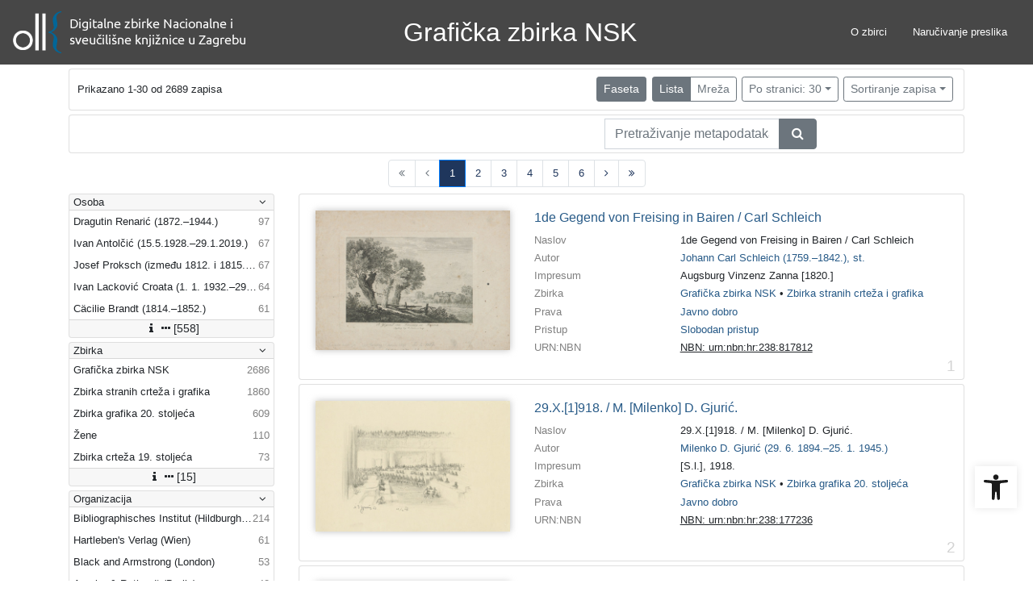

--- FILE ---
content_type: text/html; charset=UTF-8
request_url: https://digitalna.nsk.hr/graficka-zbirka-nsk/?pr=l&filter=34288
body_size: 15526
content:
<!DOCTYPE html><html lang="hr"><head><title>NSK digitalna</title><meta name="viewport" content="width=device-width, initial-scale=1"><link rel="canonical" href="https://digitalna.nsk.hr/?pr=l&filter=34288&page=1&facet=n&view=list" /><link href="./lib/font-awesome/4.7.0/css/font-awesome.min.css" rel="stylesheet"><link rel="stylesheet" href="https://cdn.jsdelivr.net/npm/bootstrap@4.6.2/dist/css/bootstrap.min.css" integrity="sha384-xOolHFLEh07PJGoPkLv1IbcEPTNtaed2xpHsD9ESMhqIYd0nLMwNLD69Npy4HI+N" crossorigin="anonymous"><script src="https://code.jquery.com/jquery-3.6.0.min.js" integrity="sha256-/xUj+3OJU5yExlq6GSYGSHk7tPXikynS7ogEvDej/m4=" crossorigin="anonymous"></script><script src="https://cdn.jsdelivr.net/npm/bootstrap@4.6.2/dist/js/bootstrap.bundle.min.js" integrity="sha384-Fy6S3B9q64WdZWQUiU+q4/2Lc9npb8tCaSX9FK7E8HnRr0Jz8D6OP9dO5Vg3Q9ct" crossorigin="anonymous"></script><script type="text/javascript">var PojoA11yOptions = {"focusable":"","enable_save":"1","save_expiration":"4"};</script><link href="./public/core/css/indigo.css?_vcore:131" rel="stylesheet"><link href="./public/core/css/accessibility.css?_vcore:131" rel="stylesheet"><link href="./public/core/css/accessibility-override.css?_vcore:131" rel="stylesheet"><link href="./public/core/css/header.css?_vcore:131" rel="stylesheet"><link href="./public/core/css/menu-tree.css?_vcore:131" rel="stylesheet"><link href="./public/core/css/footer.css?_vcore:131" rel="stylesheet"><link href="./public/core/css/indigoLogo2.css?_vcore:131" rel="stylesheet"><link href="./public/core/css/infoToolbar.css?_vcore:131" rel="stylesheet"><link href="./public/core/css/queryToolbar.css?_vcore:131" rel="stylesheet"><link href="./public/core/css/recordViewer.css?_vcore:131" rel="stylesheet"><link href="./public/core/css/popover.css?_vcore:131" rel="stylesheet"><link href="./public/core/css/pagination.css?_vcore:131" rel="stylesheet"><link href="./public/core/css/spinners/line-scale.css?_vcore:131" rel="stylesheet"><link href="./public/core/css/facet.css?_vcore:131" rel="stylesheet"><link href="./public/core/css/singleFacet.css?_vcore:131" rel="stylesheet"><link href="./public/core/css/singleFacetCheckbox.css?_vcore:131" rel="stylesheet"><link href="./public/core/css/singleFacetInfo.css?_vcore:131" rel="stylesheet"><link href="./public/core/css/recordInfo.css?_vcore:131" rel="stylesheet"><link href="./public/core/css/navigationDrawer.css?_vcore:131" rel="stylesheet"><link href="./public/core/css/infoToolbarWithFacet.css?_vcore:131" rel="stylesheet"><link href="./public/core/css/recordList.css?_vcore:131" rel="stylesheet"><link href="./public/core/css/metadataValue.css?_vcore:131" rel="stylesheet"><link href="./public/core/css/modal.css?_vcore:131" rel="stylesheet"><link href="./public/portal/css/main.css?_vcore:131" rel="stylesheet"><meta property="og:title" content="NSK digitalna"><style>/* body text */

body, .dropdown-item, .indigo-markdown > h1 {
font-family: "Helvetica Neue", Helvetica, Arial, sans-serif;
}

@media (min-width: 992px) {
body, .dropdown-item {
font-size: smaller;
}

.indigo-markdown > h1 {
font-size: 1.5rem;
}

.indigo-markdown > h2 {
font-size: 1.2rem;
}

}

/* record details */

.indigo-recordinfo-title {
font-weight: normal;
}

.indigo-recordinfo-label, .indigo-recordlistitem-label {
font-style: normal;
}

.indigo-similar-records-header {
padding-top: 0.5rem;
padding-bottom: 0.5rem;
}

/* metadata links in record details */

.indigo-metadatavalue-concept, .indigo-recordlistitem-title {
color: #275a87;
}

.indigo-metadatavalue-concept:hover, .indigo-recordlistitem-title:hover {
    color: indigo;
}

/* navbar */

@media (max-width: 991.99px) {
.indigo-navbar {
background-color:  #1a1a1a;
min-height: 80px;
border-bottom: 0;
}
}

@media (min-width: 992px) {
.indigo-navbar {
background-color:  #1a1a1aCC;
min-height: 80px;
border-bottom: 0;
}

body.landing > .indigo-navbar {
z-index: 9;
position: absolute;
top: 0;
left: 0;
right: 0;
width: 100%;
}

#indigo-toggle-btn > ul > li > a {
color: #FFF;
font-size: small;
}
}

.indigo-navbar-text {
color: #FFF;
font-size: 2rem;
}

.indigo-navbar-text-wrap .indigo-navbar-text {
font-weight: 500;
}

.navbar-light .navbar-toggler-icon {
background-image: url("data:image/svg+xml,%3csvg xmlns='http://www.w3.org/2000/svg' width='30' height='30' viewBox='0 0 30 30'%3e%3cpath stroke='rgb(255,255,255)' stroke-linecap='round' stroke-miterlimit='10' stroke-width='2' d='M4 7h22M4 15h22M4 23h22'/%3e%3c/svg%3e");
}

/* section */

.indigo-sh2-text {
font-weight: unset;
}

/* card */

.card-img-top {
  object-position: center top;
}

.indigo-s5-card:hover {
opacity: 0.9;
}

/* carousel */

.carousel-caption {
text-align: right;
}

.indigo-carousel-caption {
background-color: transparent;
}

.indigo-carousel-title {
font-size: 12px;
font-weight: 500;
}

@media (max-width: 992px) {
.indigo-carousel-inner {
    height: 40vh;
}
}

@media (min-width: 992px) {
.indigo-carousel-inner {
    height: 60vh;
}
}

/*.carousel, .navbar {
box-shadow: 5px 5px 10px #BBB;
}*/

/* searchbar */

body > div.indigo-container:nth-child(4) > div.indigo-searchbar {
margin-top: -85px;
}

/* accessibility toolbar */

#pojo-a11y-toolbar > div.pojo-a11y-toolbar-toggle > a > svg {
  fill: #1a1a1a;
}

/* footer */

.indigo-footer {
background-color: #1a1a1a;
}

.indigo-footer-before {
margin-top: 0.5rem;
margin-bottom: 0.5rem;
}

body > div.indigo-footer > div > div.indigo-footer-before > div > div >  .indigo-container {
padding-left: 0;
padding-right: 0;
}

.indigo-footer .row {
    color: #8b8c8d;
}

.logo2-top-line {
    background-color: #8b8c8d;
}

/* prozor faseta */

.indigo-single-facet-content {
columns: 1;
}

.indigo-facet-item-more > i.fa.fa-sort-amount-desc.fa-fw {
    display: none;
}</style></head><body class="full-h"><div class="indigo-navigation-drawer"><div class="indigo-navigation-drawer-toolbar"><button class="btn btn-sm btn-secondary indigo-navigation-drawer-close-button" onclick="Indigo.Front.NavigationDrawer.toggleDrawer();"><i class="fa fa-times"></i></button></div><div class="indigo-navigation-drawer-content"></div></div><nav class="navbar navbar-expand-lg indigo-navbar navbar-light indigo-navbar-lmr"><a class=" navbar-brand" href="../" title="Digitalne zbirke NSK"><img class="indigo-navbar-logo" src="./edb6zs2a/main/r/jm/e9h/rjme9hnolmjo.png"></a><a class=" navbar-brand" href="./" title="Grafička zbirka NSK"><div class="indigo-navbar-text-wrap"><span class="indigo-navbar-text">Grafička zbirka NSK</span></div></a><button class="navbar-toggler indigo-toggle-button" type="button" data-toggle="collapse" data-target="#indigo-toggle-btn"><span class="navbar-toggler-icon"></span></button><div class="navbar-collapse collapse justify-content-end" id="indigo-toggle-btn"><ul class="navbar-nav"><li class="nav-item indigo-navbar-nav-item"><a class="nav-link indigo-navbar-option" href="./?ct=&amp;key=graficka_nsk-o-zbirci">O zbirci</a></li><li class="nav-item indigo-navbar-nav-item"><a class="nav-link indigo-navbar-option" href="./?ct=&amp;key=order-copy-graficka-nsk">Naručivanje preslika</a></li></ul></div></nav><div class="container-lg indigo-container main-content"><div class="card card-body indigo-infotoolbar"><div class="row"><div class="col-md-4 col-sm-12 indigo-infotoolbar-text">Prikazano 1-30 od 2689 zapisa</div><div class="col-md-8 col-sm-12 indigo-infotoolbar-action"><div class="btn btn-sm btn-secondary" onclick="Indigo.Front.Facet.toggle(); Indigo.Front.Facet.toggleDrawerForFacets();" id="facet_toggle_button">Faseta</div><div class="btn-group indigo-infotoolbar-btn-group"><a class="btn btn-sm btn-secondary" href="./?pr=l&filter=34288&view=list&page=1">Lista</a><a class="btn btn-sm btn-outline-secondary" href="./?pr=l&filter=34288&view=grid&page=1">Mreža</a></div><div class="dropdown indigo-pagesize-dropdown"><button data-toggle="dropdown" class="btn btn-sm btn-outline-secondary dropdown-toggle indigo-pagesize-dropdown-toggle-button">Po stranici: 30</button><div class="dropdown-menu indigo-pagesize-dropdown-menu"><a rel="nofollow" class="dropdown-item indigo-pagesize-dropdown-item" href="./?pr=l&amp;filter=34288&amp;ps=10">10</a><a rel="nofollow" class="dropdown-item indigo-pagesize-dropdown-item" href="./?pr=l&amp;filter=34288&amp;ps=25">25</a><a rel="nofollow" class="dropdown-item indigo-pagesize-dropdown-item" href="./?pr=l&amp;filter=34288&amp;ps=50">50</a><a rel="nofollow" class="dropdown-item indigo-pagesize-dropdown-item" href="./?pr=l&amp;filter=34288&amp;ps=100">100</a></div></div><div class="dropdown indigo-sort-dropdown"><button data-toggle="dropdown" class="btn btn-sm btn-outline-secondary dropdown-toggle indigo-sort-dropdown-toggle-button">Sortiranje zapisa</button><div class="dropdown-menu dropdown-menu-right indigo-sort-dropdown-menu"><a rel="nofollow" class="dropdown-item indigo-sort-dropdown-item" href="./?pr=l&amp;filter=34288&amp;oby=rmr&amp;obyt=a">A-&gt;Z</a><a rel="nofollow" class="dropdown-item indigo-sort-dropdown-item" href="./?pr=l&amp;filter=34288&amp;oby=rmr&amp;obyt=d">Z-&gt;A</a></div></div></div></div></div><div class="card card-body p-1 mb-1"><div class="row d-flex justify-content-end"><div class="col-sm-12 col-md-5"><div class="indigo-searchbar"><form method="get" autocomplete="off" id="indigo_searchbar_form"><div class="input-group"><input type="hidden" name="pr" value="l"><input class="form-control indigo-searchbar-input" type="text" name="msq" placeholder="Pretraživanje metapodataka" onfocus="this.select();" required="required"><input type="hidden" name="filter" value="34288"><input type="hidden" name="ps" value="30"><div class="input-group-append indigo-searchbar-button-holder"><button class="btn btn-secondary indigo-searchbar-button" type="submit" title="Pretraži"><i class="fa fa-search fa-fw"></i></button></div></div></form></div></div></div></div><nav><ul class="pagination justify-content-center indigo-pagination"><li class="page-item disabled indigo-pagination-item"><div class="page-link indigo-pagination-link"><i class="fa fa-angle-double-left"></i></div></li><li class="page-item disabled indigo-pagination-item"><div class="page-link indigo-pagination-link"><i class="fa fa-angle-left"></i></div></li><li class="page-item active indigo-pagination-item"><a class="page-link indigo-pagination-link" href="./?pr=l&filter=34288&page=1">1</a><span class="sr-only">(current)</span></li><li class="page-item indigo-pagination-item"><a class="page-link indigo-pagination-link" href="./?pr=l&filter=34288&page=2">2</a></li><li class="page-item indigo-pagination-item"><a class="page-link indigo-pagination-link" href="./?pr=l&filter=34288&page=3">3</a></li><li class="page-item indigo-pagination-item"><a class="page-link indigo-pagination-link" href="./?pr=l&filter=34288&page=4">4</a></li><li class="page-item indigo-pagination-item"><a class="page-link indigo-pagination-link" href="./?pr=l&filter=34288&page=5">5</a></li><li class="page-item indigo-pagination-item"><a class="page-link indigo-pagination-link" href="./?pr=l&filter=34288&page=6">6</a></li><li class="page-item indigo-pagination-item"><a class="page-link indigo-pagination-link" href="./?pr=l&filter=34288&page=2"><i class="fa fa-angle-right"></i></a></li><li class="page-item indigo-pagination-item"><a class="page-link indigo-pagination-link" href="./?pr=l&filter=34288&page=90"><i class="fa fa-angle-double-right"></i></a></li></ul></nav><div class="row"><div class="d-none d-md-block col-3 indigo-record-list-facet" data-route="./api.php?pr=facets&filter=34288"></div><div class="col indigo-record-list-items"><div class="card card-body indigo-recordlistitem"><div class="row"><div class="col-md-4 col-sm-12 text-center"><a href="./?pr=i&id=657581"><img class="img-fluid indigo-recordlistitem-image" src="edb6zs2a/repd/g/d3/v2t/gd3v2tbdj5n3.jpg" alt="1de Gegend von Freising in Bairen  / Carl Schleich"></a><div class="indigo-recordlistitem-image-toolbar-option"></div></div><div class="col-md-8 col-sm-12"><a class="indigo-recordlistitem-title" href="./?pr=i&id=657581">1de Gegend von Freising in Bairen  / Carl Schleich</a><div class="indigo-recordlistitem-metadata"><div class="row indigo-recordlistitem-metadata-row"><div class="col-md-4 col-sm-12"><div class="indigo-recordlistitem-label">Naslov</div></div><div class="col-md-8 col-sm-12"><span class="indigo-metadatavalue-none">1de Gegend von Freising in Bairen / Carl Schleich</span></div></div><div class="row indigo-recordlistitem-metadata-row"><div class="col-md-4 col-sm-12"><div class="indigo-recordlistitem-label">Autor</div></div><div class="col-md-8 col-sm-12"><a class="indigo-metadatavalue-concept indigo-pointer" tabindex="0" data-ad='fictx=10181&rictx=657581&ri=375579&title=Johann+Carl+Schleich+%281759.%E2%80%931842.%29%2C+st.' onclick="Indigo.Front.fieldPopover(event);" data-toggle="popover">Johann Carl Schleich (1759.–1842.), st.</a></div></div><div class="row indigo-recordlistitem-metadata-row"><div class="col-md-4 col-sm-12"><div class="indigo-recordlistitem-label">Impresum</div></div><div class="col-md-8 col-sm-12"><span class="indigo-metadatavalue-none">Augsburg Vinzenz Zanna [1820.]</span></div></div><div class="row indigo-recordlistitem-metadata-row"><div class="col-md-4 col-sm-12"><div class="indigo-recordlistitem-label">Zbirka</div></div><div class="col-md-8 col-sm-12"><a class="indigo-metadatavalue-concept indigo-pointer" tabindex="0" data-ad='fictx=10206&rictx=657581&ri=549147&title=Grafi%C4%8Dka+zbirka+NSK' onclick="Indigo.Front.fieldPopover(event);" data-toggle="popover">Grafička zbirka NSK</a> &#149; <a class="indigo-metadatavalue-concept indigo-pointer" tabindex="0" data-ad='fictx=10206&rictx=657581&ri=549527&title=Zbirka+stranih+crte%C5%BEa+i+grafika' onclick="Indigo.Front.fieldPopover(event);" data-toggle="popover">Zbirka stranih crteža i grafika</a></div></div><div class="row indigo-recordlistitem-metadata-row"><div class="col-md-4 col-sm-12"><div class="indigo-recordlistitem-label">Prava</div></div><div class="col-md-8 col-sm-12"><a class="indigo-metadatavalue-concept indigo-pointer" tabindex="0" data-ad='fictx=10209&rictx=657581&ri=553237&title=Javno+dobro' onclick="Indigo.Front.fieldPopover(event);" data-toggle="popover">Javno dobro</a></div></div><div class="row indigo-recordlistitem-metadata-row"><div class="col-md-4 col-sm-12"><div class="indigo-recordlistitem-label">Pristup</div></div><div class="col-md-8 col-sm-12"><a class="indigo-metadatavalue-concept indigo-pointer" tabindex="0" data-ad='fictx=10764&rictx=657581&ri=628426&title=Slobodan+pristup' onclick="Indigo.Front.fieldPopover(event);" data-toggle="popover">Slobodan pristup</a></div></div><div class="row indigo-recordlistitem-metadata-row"><div class="col-md-4 col-sm-12"><div class="indigo-recordlistitem-label">URN:NBN</div></div><div class="col-md-8 col-sm-12"><a class="indigo-metadatavalue-url" href="http://urn.nsk.hr/urn:nbn:hr:238:817812" target="_blank">NBN: urn:nbn:hr:238:817812</a></div></div></div></div></div><div class="indigo-record-list-record-index">1</div></div><div class="card card-body indigo-recordlistitem"><div class="row"><div class="col-md-4 col-sm-12 text-center"><a href="./?pr=i&id=22105"><img class="img-fluid indigo-recordlistitem-image" src="edb6zs2a/rep/1/g2/73j/1g273jtn11pr.jpg" alt="29.X.[1]918. / M. [Milenko] D. Gjurić."></a><div class="indigo-recordlistitem-image-toolbar-option"></div></div><div class="col-md-8 col-sm-12"><a class="indigo-recordlistitem-title" href="./?pr=i&id=22105">29.X.[1]918. / M. [Milenko] D. Gjurić.</a><div class="indigo-recordlistitem-metadata"><div class="row indigo-recordlistitem-metadata-row"><div class="col-md-4 col-sm-12"><div class="indigo-recordlistitem-label">Naslov</div></div><div class="col-md-8 col-sm-12"><span class="indigo-metadatavalue-none">29.X.[1]918. / M. [Milenko] D. Gjurić.</span></div></div><div class="row indigo-recordlistitem-metadata-row"><div class="col-md-4 col-sm-12"><div class="indigo-recordlistitem-label">Autor</div></div><div class="col-md-8 col-sm-12"><a class="indigo-metadatavalue-concept indigo-pointer" tabindex="0" data-ad='fictx=10181&rictx=22105&ri=112972&title=Milenko+D.+Gjuri%C4%87+%2829.+6.+1894.%E2%80%9325.+1.+1945.%29' onclick="Indigo.Front.fieldPopover(event);" data-toggle="popover">Milenko D. Gjurić (29. 6. 1894.–25. 1. 1945.)</a></div></div><div class="row indigo-recordlistitem-metadata-row"><div class="col-md-4 col-sm-12"><div class="indigo-recordlistitem-label">Impresum</div></div><div class="col-md-8 col-sm-12"><span class="indigo-metadatavalue-none">[S.l.], 1918.</span></div></div><div class="row indigo-recordlistitem-metadata-row"><div class="col-md-4 col-sm-12"><div class="indigo-recordlistitem-label">Zbirka</div></div><div class="col-md-8 col-sm-12"><a class="indigo-metadatavalue-concept indigo-pointer" tabindex="0" data-ad='fictx=10206&rictx=22105&ri=549147&title=Grafi%C4%8Dka+zbirka+NSK' onclick="Indigo.Front.fieldPopover(event);" data-toggle="popover">Grafička zbirka NSK</a> &#149; <a class="indigo-metadatavalue-concept indigo-pointer" tabindex="0" data-ad='fictx=10206&rictx=22105&ri=553068&title=Zbirka+grafika+20.+stolje%C4%87a' onclick="Indigo.Front.fieldPopover(event);" data-toggle="popover">Zbirka grafika 20. stoljeća</a></div></div><div class="row indigo-recordlistitem-metadata-row"><div class="col-md-4 col-sm-12"><div class="indigo-recordlistitem-label">Prava</div></div><div class="col-md-8 col-sm-12"><a class="indigo-metadatavalue-concept indigo-pointer" tabindex="0" data-ad='fictx=10209&rictx=22105&ri=553237&title=Javno+dobro' onclick="Indigo.Front.fieldPopover(event);" data-toggle="popover">Javno dobro</a></div></div><div class="row indigo-recordlistitem-metadata-row"><div class="col-md-4 col-sm-12"><div class="indigo-recordlistitem-label">URN:NBN</div></div><div class="col-md-8 col-sm-12"><a class="indigo-metadatavalue-url" href="http://urn.nsk.hr/urn:nbn:hr:238:177236" target="_blank">NBN: urn:nbn:hr:238:177236</a></div></div></div></div></div><div class="indigo-record-list-record-index">2</div></div><div class="card card-body indigo-recordlistitem"><div class="row"><div class="col-md-4 col-sm-12 text-center"><a href="./?pr=i&id=22524"><img class="img-fluid indigo-recordlistitem-image" src="edb6zs2a/rep/8/gb/214/8gb214inl65g.jpg" alt="Aber, Mosje Chrisostumus   / And. [Andreas] Geiger ; [prema Johannu Christianu Schoelleru]."></a><div class="indigo-recordlistitem-image-toolbar-option"></div></div><div class="col-md-8 col-sm-12"><a class="indigo-recordlistitem-title" href="./?pr=i&id=22524">Aber, Mosje Chrisostumus   / And. [Andreas] Geiger ; [prema Johannu Christianu Schoelleru].</a><div class="indigo-recordlistitem-metadata"><div class="row indigo-recordlistitem-metadata-row"><div class="col-md-4 col-sm-12"><div class="indigo-recordlistitem-label">Naslov</div></div><div class="col-md-8 col-sm-12"><span class="indigo-metadatavalue-none">Aber, Mosje Chrisostumus / And. [Andreas] Geiger ; [prema Johannu Christianu Schoelleru].</span></div></div><div class="row indigo-recordlistitem-metadata-row"><div class="col-md-4 col-sm-12"><div class="indigo-recordlistitem-label">Autor</div></div><div class="col-md-8 col-sm-12"><a class="indigo-metadatavalue-concept indigo-pointer" tabindex="0" data-ad='fictx=10181&rictx=22524&ri=463534&title=Andreas+Geiger+%281765.%E2%80%931856.%29' onclick="Indigo.Front.fieldPopover(event);" data-toggle="popover">Andreas Geiger (1765.–1856.)</a></div></div><div class="row indigo-recordlistitem-metadata-row"><div class="col-md-4 col-sm-12"><div class="indigo-recordlistitem-label">Impresum</div></div><div class="col-md-8 col-sm-12"><span class="indigo-metadatavalue-none">[Beč : Adolf Bäuerle, 1839.].</span></div></div><div class="row indigo-recordlistitem-metadata-row"><div class="col-md-4 col-sm-12"><div class="indigo-recordlistitem-label">Zbirka</div></div><div class="col-md-8 col-sm-12"><a class="indigo-metadatavalue-concept indigo-pointer" tabindex="0" data-ad='fictx=10206&rictx=22524&ri=549527&title=Zbirka+stranih+crte%C5%BEa+i+grafika' onclick="Indigo.Front.fieldPopover(event);" data-toggle="popover">Zbirka stranih crteža i grafika</a> &#149; <a class="indigo-metadatavalue-concept indigo-pointer" tabindex="0" data-ad='fictx=10206&rictx=22524&ri=549147&title=Grafi%C4%8Dka+zbirka+NSK' onclick="Indigo.Front.fieldPopover(event);" data-toggle="popover">Grafička zbirka NSK</a> &#149; <a class="indigo-metadatavalue-concept indigo-pointer" tabindex="0" data-ad='fictx=10206&rictx=22524&ri=588043&title=Fauna' onclick="Indigo.Front.fieldPopover(event);" data-toggle="popover">Fauna</a></div></div><div class="row indigo-recordlistitem-metadata-row"><div class="col-md-4 col-sm-12"><div class="indigo-recordlistitem-label">Prava</div></div><div class="col-md-8 col-sm-12"><a class="indigo-metadatavalue-concept indigo-pointer" tabindex="0" data-ad='fictx=10209&rictx=22524&ri=553237&title=Javno+dobro' onclick="Indigo.Front.fieldPopover(event);" data-toggle="popover">Javno dobro</a></div></div><div class="row indigo-recordlistitem-metadata-row"><div class="col-md-4 col-sm-12"><div class="indigo-recordlistitem-label">URN:NBN</div></div><div class="col-md-8 col-sm-12"><a class="indigo-metadatavalue-url" href="http://urn.nsk.hr/urn:nbn:hr:238:537002" target="_blank">NBN: urn:nbn:hr:238:537002</a></div></div></div></div></div><div class="indigo-record-list-record-index">3</div></div><div class="card card-body indigo-recordlistitem"><div class="row"><div class="col-md-4 col-sm-12 text-center"><a href="./?pr=i&id=554083"><img class="img-fluid indigo-recordlistitem-image" src="edb6zs2a/repd/g/vv/26i/gvv26i9l7v5g.jpg" alt="Abris der belegervng Petrina in Crabaten /[Siebmacher, Johann]."></a><div class="indigo-recordlistitem-image-toolbar-option"></div></div><div class="col-md-8 col-sm-12"><a class="indigo-recordlistitem-title" href="./?pr=i&id=554083">Abris der belegervng Petrina in Crabaten /[Siebmacher, Johann].</a><div class="indigo-recordlistitem-metadata"><div class="row indigo-recordlistitem-metadata-row"><div class="col-md-4 col-sm-12"><div class="indigo-recordlistitem-label">Naslov</div></div><div class="col-md-8 col-sm-12"><span class="indigo-metadatavalue-none">Abris der belegervng Petrina in Crabaten / [Siebmacher, Johann].</span></div></div><div class="row indigo-recordlistitem-metadata-row"><div class="col-md-4 col-sm-12"><div class="indigo-recordlistitem-label">Autor</div></div><div class="col-md-8 col-sm-12"><a class="indigo-metadatavalue-concept indigo-pointer" tabindex="0" data-ad='fictx=10181&rictx=554083&ri=86586&title=Johann+Siebmacher' onclick="Indigo.Front.fieldPopover(event);" data-toggle="popover">Johann Siebmacher</a></div></div><div class="row indigo-recordlistitem-metadata-row"><div class="col-md-4 col-sm-12"><div class="indigo-recordlistitem-label">Impresum</div></div><div class="col-md-8 col-sm-12"><span class="indigo-metadatavalue-none">[Nürnberg : 1604. ili 1620]. ([Nürnberg : s. n.])</span></div></div><div class="row indigo-recordlistitem-metadata-row"><div class="col-md-4 col-sm-12"><div class="indigo-recordlistitem-label">Zbirka</div></div><div class="col-md-8 col-sm-12"><a class="indigo-metadatavalue-concept indigo-pointer" tabindex="0" data-ad='fictx=10206&rictx=554083&ri=549527&title=Zbirka+stranih+crte%C5%BEa+i+grafika' onclick="Indigo.Front.fieldPopover(event);" data-toggle="popover">Zbirka stranih crteža i grafika</a> &#149; <a class="indigo-metadatavalue-concept indigo-pointer" tabindex="0" data-ad='fictx=10206&rictx=554083&ri=549147&title=Grafi%C4%8Dka+zbirka+NSK' onclick="Indigo.Front.fieldPopover(event);" data-toggle="popover">Grafička zbirka NSK</a></div></div><div class="row indigo-recordlistitem-metadata-row"><div class="col-md-4 col-sm-12"><div class="indigo-recordlistitem-label">Prava</div></div><div class="col-md-8 col-sm-12"><a class="indigo-metadatavalue-concept indigo-pointer" tabindex="0" data-ad='fictx=10209&rictx=554083&ri=553237&title=Javno+dobro' onclick="Indigo.Front.fieldPopover(event);" data-toggle="popover">Javno dobro</a></div></div><div class="row indigo-recordlistitem-metadata-row"><div class="col-md-4 col-sm-12"><div class="indigo-recordlistitem-label">URN:NBN</div></div><div class="col-md-8 col-sm-12"><a class="indigo-metadatavalue-url" href="http://urn.nsk.hr/urn:nbn:hr:238:170512" target="_blank">NBN: urn:nbn:hr:238:170512</a></div></div></div></div></div><div class="indigo-record-list-record-index">4</div></div><div class="card card-body indigo-recordlistitem"><div class="row"><div class="col-md-4 col-sm-12 text-center"><a href="./?pr=i&id=573796"><img class="img-fluid indigo-recordlistitem-image" src="edb6zs2a/repd/r/pa/21c/rpa21c62414g.jpg" alt="Abris der Victorien vnd bevnd. so die Freyhaidvcken bei Tolna   / [Siebmacher, Johann]."></a><div class="indigo-recordlistitem-image-toolbar-option"></div></div><div class="col-md-8 col-sm-12"><a class="indigo-recordlistitem-title" href="./?pr=i&id=573796">Abris der Victorien vnd bevnd. so die Freyhaidvcken bei Tolna   / [Siebmacher, Johann].</a><div class="indigo-recordlistitem-metadata"><div class="row indigo-recordlistitem-metadata-row"><div class="col-md-4 col-sm-12"><div class="indigo-recordlistitem-label">Naslov</div></div><div class="col-md-8 col-sm-12"><span class="indigo-metadatavalue-none">Abris der Victorien vnd bevnd. so die Freyhaidvcken bei Tolna / [Siebmacher, Johann].</span></div></div><div class="row indigo-recordlistitem-metadata-row"><div class="col-md-4 col-sm-12"><div class="indigo-recordlistitem-label">Autor</div></div><div class="col-md-8 col-sm-12"><a class="indigo-metadatavalue-concept indigo-pointer" tabindex="0" data-ad='fictx=10181&rictx=573796&ri=86586&title=Johann+Siebmacher' onclick="Indigo.Front.fieldPopover(event);" data-toggle="popover">Johann Siebmacher</a></div></div><div class="row indigo-recordlistitem-metadata-row"><div class="col-md-4 col-sm-12"><div class="indigo-recordlistitem-label">Impresum</div></div><div class="col-md-8 col-sm-12"><span class="indigo-metadatavalue-none">[Nürnberg : s. n., 1602. ili 1603]. ([Nürnberg : s. n.])</span></div></div><div class="row indigo-recordlistitem-metadata-row"><div class="col-md-4 col-sm-12"><div class="indigo-recordlistitem-label">Zbirka</div></div><div class="col-md-8 col-sm-12"><a class="indigo-metadatavalue-concept indigo-pointer" tabindex="0" data-ad='fictx=10206&rictx=573796&ri=549147&title=Grafi%C4%8Dka+zbirka+NSK' onclick="Indigo.Front.fieldPopover(event);" data-toggle="popover">Grafička zbirka NSK</a> &#149; <a class="indigo-metadatavalue-concept indigo-pointer" tabindex="0" data-ad='fictx=10206&rictx=573796&ri=549527&title=Zbirka+stranih+crte%C5%BEa+i+grafika' onclick="Indigo.Front.fieldPopover(event);" data-toggle="popover">Zbirka stranih crteža i grafika</a></div></div><div class="row indigo-recordlistitem-metadata-row"><div class="col-md-4 col-sm-12"><div class="indigo-recordlistitem-label">Prava</div></div><div class="col-md-8 col-sm-12"><a class="indigo-metadatavalue-concept indigo-pointer" tabindex="0" data-ad='fictx=10209&rictx=573796&ri=553237&title=Javno+dobro' onclick="Indigo.Front.fieldPopover(event);" data-toggle="popover">Javno dobro</a></div></div><div class="row indigo-recordlistitem-metadata-row"><div class="col-md-4 col-sm-12"><div class="indigo-recordlistitem-label">Pristup</div></div><div class="col-md-8 col-sm-12"><a class="indigo-metadatavalue-concept indigo-pointer" tabindex="0" data-ad='fictx=10764&rictx=573796&ri=628426&title=Slobodan+pristup' onclick="Indigo.Front.fieldPopover(event);" data-toggle="popover">Slobodan pristup</a></div></div><div class="row indigo-recordlistitem-metadata-row"><div class="col-md-4 col-sm-12"><div class="indigo-recordlistitem-label">URN:NBN</div></div><div class="col-md-8 col-sm-12"><a class="indigo-metadatavalue-url" href="http://urn.nsk.hr/urn:nbn:hr:238:778534" target="_blank">NBN: urn:nbn:hr:238:778534</a></div></div></div></div></div><div class="indigo-record-list-record-index">5</div></div><div class="card card-body indigo-recordlistitem"><div class="row"><div class="col-md-4 col-sm-12 text-center"><a href="./?pr=i&id=656296"><img class="img-fluid indigo-recordlistitem-image" src="edb6zs2a/repd/g/b2/14i/gb214i3k81jj.jpg" alt="Academia  : in Athen / Poppel [Johann Gabr. Friedrich]"></a><div class="indigo-recordlistitem-image-toolbar-option"></div></div><div class="col-md-8 col-sm-12"><a class="indigo-recordlistitem-title" href="./?pr=i&id=656296">Academia  : in Athen / Poppel [Johann Gabr. Friedrich]</a><div class="indigo-recordlistitem-metadata"><div class="row indigo-recordlistitem-metadata-row"><div class="col-md-4 col-sm-12"><div class="indigo-recordlistitem-label">Naslov</div></div><div class="col-md-8 col-sm-12"><span class="indigo-metadatavalue-none">Academia : in Athen / Poppel [Johann Gabr. Friedrich]</span></div></div><div class="row indigo-recordlistitem-metadata-row"><div class="col-md-4 col-sm-12"><div class="indigo-recordlistitem-label">Autor</div></div><div class="col-md-8 col-sm-12"><a class="indigo-metadatavalue-concept indigo-pointer" tabindex="0" data-ad='fictx=10181&rictx=656296&ri=322760&title=Johann+Gabriel+Friedrich+Poppel+%281807.%E2%80%931882.%29' onclick="Indigo.Front.fieldPopover(event);" data-toggle="popover">Johann Gabriel Friedrich Poppel (1807.–1882.)</a></div></div><div class="row indigo-recordlistitem-metadata-row"><div class="col-md-4 col-sm-12"><div class="indigo-recordlistitem-label">Impresum</div></div><div class="col-md-8 col-sm-12"><span class="indigo-metadatavalue-none">Karlsruhe Kunst Verlag W. Creuzbauer [1845]</span></div></div><div class="row indigo-recordlistitem-metadata-row"><div class="col-md-4 col-sm-12"><div class="indigo-recordlistitem-label">Zbirka</div></div><div class="col-md-8 col-sm-12"><a class="indigo-metadatavalue-concept indigo-pointer" tabindex="0" data-ad='fictx=10206&rictx=656296&ri=549147&title=Grafi%C4%8Dka+zbirka+NSK' onclick="Indigo.Front.fieldPopover(event);" data-toggle="popover">Grafička zbirka NSK</a> &#149; <a class="indigo-metadatavalue-concept indigo-pointer" tabindex="0" data-ad='fictx=10206&rictx=656296&ri=549527&title=Zbirka+stranih+crte%C5%BEa+i+grafika' onclick="Indigo.Front.fieldPopover(event);" data-toggle="popover">Zbirka stranih crteža i grafika</a></div></div><div class="row indigo-recordlistitem-metadata-row"><div class="col-md-4 col-sm-12"><div class="indigo-recordlistitem-label">Prava</div></div><div class="col-md-8 col-sm-12"><a class="indigo-metadatavalue-concept indigo-pointer" tabindex="0" data-ad='fictx=10209&rictx=656296&ri=553237&title=Javno+dobro' onclick="Indigo.Front.fieldPopover(event);" data-toggle="popover">Javno dobro</a></div></div><div class="row indigo-recordlistitem-metadata-row"><div class="col-md-4 col-sm-12"><div class="indigo-recordlistitem-label">Pristup</div></div><div class="col-md-8 col-sm-12"><a class="indigo-metadatavalue-concept indigo-pointer" tabindex="0" data-ad='fictx=10764&rictx=656296&ri=628426&title=Slobodan+pristup' onclick="Indigo.Front.fieldPopover(event);" data-toggle="popover">Slobodan pristup</a></div></div><div class="row indigo-recordlistitem-metadata-row"><div class="col-md-4 col-sm-12"><div class="indigo-recordlistitem-label">URN:NBN</div></div><div class="col-md-8 col-sm-12"><a class="indigo-metadatavalue-url" href="http://urn.nsk.hr/urn:nbn:hr:238:411069" target="_blank">NBN: urn:nbn:hr:238:411069</a></div></div></div></div></div><div class="indigo-record-list-record-index">6</div></div><div class="card card-body indigo-recordlistitem"><div class="row"><div class="col-md-4 col-sm-12 text-center"><a href="./?pr=i&id=656936"><img class="img-fluid indigo-recordlistitem-image" src="edb6zs2a/repd/g/km/e6h/gkme6hn8zb67.jpg" alt="Achilles Necem Patrocli Moeret Amici  / Gajetanus [Gaetano] Venzo ; [prema crtežu Gavina Hamiltona]"></a><div class="indigo-recordlistitem-image-toolbar-option"></div></div><div class="col-md-8 col-sm-12"><a class="indigo-recordlistitem-title" href="./?pr=i&id=656936">Achilles Necem Patrocli Moeret Amici  / Gajetanus [Gaetano] Venzo ; [prema crtežu Gavina Hamiltona]</a><div class="indigo-recordlistitem-metadata"><div class="row indigo-recordlistitem-metadata-row"><div class="col-md-4 col-sm-12"><div class="indigo-recordlistitem-label">Naslov</div></div><div class="col-md-8 col-sm-12"><span class="indigo-metadatavalue-none">Achilles Necem Patrocli Moeret Amici / Gajetanus [Gaetano] Venzo ; [prema crtežu Gavina Hamiltona]</span></div></div><div class="row indigo-recordlistitem-metadata-row"><div class="col-md-4 col-sm-12"><div class="indigo-recordlistitem-label">Autor</div></div><div class="col-md-8 col-sm-12"><a class="indigo-metadatavalue-concept indigo-pointer" tabindex="0" data-ad='fictx=10181&rictx=656936&ri=332631&title=Gaetano+Venzo+%281770.%E2%80%931843.%29' onclick="Indigo.Front.fieldPopover(event);" data-toggle="popover">Gaetano Venzo (1770.–1843.)</a></div></div><div class="row indigo-recordlistitem-metadata-row"><div class="col-md-4 col-sm-12"><div class="indigo-recordlistitem-label">Impresum</div></div><div class="col-md-8 col-sm-12"><span class="indigo-metadatavalue-none">[Bassano del Grappa] Calcografia Remondiniana [1800.] ([Bassano del Grappa] Calcografia Remondiniana</span></div></div><div class="row indigo-recordlistitem-metadata-row"><div class="col-md-4 col-sm-12"><div class="indigo-recordlistitem-label">Zbirka</div></div><div class="col-md-8 col-sm-12"><a class="indigo-metadatavalue-concept indigo-pointer" tabindex="0" data-ad='fictx=10206&rictx=656936&ri=549147&title=Grafi%C4%8Dka+zbirka+NSK' onclick="Indigo.Front.fieldPopover(event);" data-toggle="popover">Grafička zbirka NSK</a> &#149; <a class="indigo-metadatavalue-concept indigo-pointer" tabindex="0" data-ad='fictx=10206&rictx=656936&ri=549527&title=Zbirka+stranih+crte%C5%BEa+i+grafika' onclick="Indigo.Front.fieldPopover(event);" data-toggle="popover">Zbirka stranih crteža i grafika</a></div></div><div class="row indigo-recordlistitem-metadata-row"><div class="col-md-4 col-sm-12"><div class="indigo-recordlistitem-label">Prava</div></div><div class="col-md-8 col-sm-12"><a class="indigo-metadatavalue-concept indigo-pointer" tabindex="0" data-ad='fictx=10209&rictx=656936&ri=553237&title=Javno+dobro' onclick="Indigo.Front.fieldPopover(event);" data-toggle="popover">Javno dobro</a></div></div><div class="row indigo-recordlistitem-metadata-row"><div class="col-md-4 col-sm-12"><div class="indigo-recordlistitem-label">Pristup</div></div><div class="col-md-8 col-sm-12"><a class="indigo-metadatavalue-concept indigo-pointer" tabindex="0" data-ad='fictx=10764&rictx=656936&ri=628426&title=Slobodan+pristup' onclick="Indigo.Front.fieldPopover(event);" data-toggle="popover">Slobodan pristup</a></div></div><div class="row indigo-recordlistitem-metadata-row"><div class="col-md-4 col-sm-12"><div class="indigo-recordlistitem-label">URN:NBN</div></div><div class="col-md-8 col-sm-12"><a class="indigo-metadatavalue-url" href="http://urn.nsk.hr/urn:nbn:hr:238:325623" target="_blank">NBN: urn:nbn:hr:238:325623</a></div></div></div></div></div><div class="indigo-record-list-record-index">7</div></div><div class="card card-body indigo-recordlistitem"><div class="row"><div class="col-md-4 col-sm-12 text-center"><a href="./?pr=i&id=589275"><img class="img-fluid indigo-recordlistitem-image" src="edb6zs2a/repd/r/pa/21c/rpa21cmnljpg.jpg" alt="Adagio / Lj. [Ljubo] Babić."></a><div class="indigo-recordlistitem-image-toolbar-option"></div></div><div class="col-md-8 col-sm-12"><a class="indigo-recordlistitem-title" href="./?pr=i&id=589275">Adagio / Lj. [Ljubo] Babić.</a><div class="indigo-recordlistitem-metadata"><div class="row indigo-recordlistitem-metadata-row"><div class="col-md-4 col-sm-12"><div class="indigo-recordlistitem-label">Naslov</div></div><div class="col-md-8 col-sm-12"><span class="indigo-metadatavalue-none">Adagio / Lj. [Ljubo] Babić.</span></div></div><div class="row indigo-recordlistitem-metadata-row"><div class="col-md-4 col-sm-12"><div class="indigo-recordlistitem-label">Autor</div></div><div class="col-md-8 col-sm-12"><a class="indigo-metadatavalue-concept indigo-pointer" tabindex="0" data-ad='fictx=10181&rictx=589275&ri=112676&title=Ljubo+Babi%C4%87+%2814.6.1890.%E2%80%9314.5.1974.%29%2C+slikar' onclick="Indigo.Front.fieldPopover(event);" data-toggle="popover">Ljubo Babić (14.6.1890.–14.5.1974.), slikar</a></div></div><div class="row indigo-recordlistitem-metadata-row"><div class="col-md-4 col-sm-12"><div class="indigo-recordlistitem-label">Impresum</div></div><div class="col-md-8 col-sm-12"><span class="indigo-metadatavalue-none">[Zagreb], 1916.</span></div></div><div class="row indigo-recordlistitem-metadata-row"><div class="col-md-4 col-sm-12"><div class="indigo-recordlistitem-label">Zbirka</div></div><div class="col-md-8 col-sm-12"><a class="indigo-metadatavalue-concept indigo-pointer" tabindex="0" data-ad='fictx=10206&rictx=589275&ri=549147&title=Grafi%C4%8Dka+zbirka+NSK' onclick="Indigo.Front.fieldPopover(event);" data-toggle="popover">Grafička zbirka NSK</a> &#149; <a class="indigo-metadatavalue-concept indigo-pointer" tabindex="0" data-ad='fictx=10206&rictx=589275&ri=553068&title=Zbirka+grafika+20.+stolje%C4%87a' onclick="Indigo.Front.fieldPopover(event);" data-toggle="popover">Zbirka grafika 20. stoljeća</a></div></div><div class="row indigo-recordlistitem-metadata-row"><div class="col-md-4 col-sm-12"><div class="indigo-recordlistitem-label">Prava</div></div><div class="col-md-8 col-sm-12"><a class="indigo-metadatavalue-concept indigo-pointer" tabindex="0" data-ad='fictx=10209&rictx=589275&ri=549130&title=Za%C5%A1ti%C4%87eno+autorskim+pravom' onclick="Indigo.Front.fieldPopover(event);" data-toggle="popover">Zaštićeno autorskim pravom</a></div></div><div class="row indigo-recordlistitem-metadata-row"><div class="col-md-4 col-sm-12"><div class="indigo-recordlistitem-label">URN:NBN</div></div><div class="col-md-8 col-sm-12"><a class="indigo-metadatavalue-url" href="http://urn.nsk.hr/urn:nbn:hr:238:516033" target="_blank">NBN: urn:nbn:hr:238:516033</a></div></div></div></div></div><div class="indigo-record-list-record-index">8</div></div><div class="card card-body indigo-recordlistitem"><div class="row"><div class="col-md-4 col-sm-12 text-center"><a href="./?pr=i&id=656549"><img class="img-fluid indigo-recordlistitem-image" src="edb6zs2a/repd/g/11/mvu/g11mvubj3mjb.jpg" alt="Adam Graf Reviczky  / F: [Franz] Jos: [Joseph] Sürch"></a><div class="indigo-recordlistitem-image-toolbar-option"></div></div><div class="col-md-8 col-sm-12"><a class="indigo-recordlistitem-title" href="./?pr=i&id=656549">Adam Graf Reviczky  / F: [Franz] Jos: [Joseph] Sürch</a><div class="indigo-recordlistitem-metadata"><div class="row indigo-recordlistitem-metadata-row"><div class="col-md-4 col-sm-12"><div class="indigo-recordlistitem-label">Naslov</div></div><div class="col-md-8 col-sm-12"><span class="indigo-metadatavalue-none">Adam Graf Reviczky / F: [Franz] Jos: [Joseph] Sürch</span></div></div><div class="row indigo-recordlistitem-metadata-row"><div class="col-md-4 col-sm-12"><div class="indigo-recordlistitem-label">Autor</div></div><div class="col-md-8 col-sm-12"><a class="indigo-metadatavalue-concept indigo-pointer" tabindex="0" data-ad='fictx=10181&rictx=656549&ri=341221&title=Josef+S%C3%BCrch+%281811.%E2%80%931877.%29' onclick="Indigo.Front.fieldPopover(event);" data-toggle="popover">Josef Sürch (1811.–1877.)</a></div></div><div class="row indigo-recordlistitem-metadata-row"><div class="col-md-4 col-sm-12"><div class="indigo-recordlistitem-label">Impresum</div></div><div class="col-md-8 col-sm-12"><span class="indigo-metadatavalue-none">[S.l. s.n. 1840.]</span></div></div><div class="row indigo-recordlistitem-metadata-row"><div class="col-md-4 col-sm-12"><div class="indigo-recordlistitem-label">Zbirka</div></div><div class="col-md-8 col-sm-12"><a class="indigo-metadatavalue-concept indigo-pointer" tabindex="0" data-ad='fictx=10206&rictx=656549&ri=549147&title=Grafi%C4%8Dka+zbirka+NSK' onclick="Indigo.Front.fieldPopover(event);" data-toggle="popover">Grafička zbirka NSK</a> &#149; <a class="indigo-metadatavalue-concept indigo-pointer" tabindex="0" data-ad='fictx=10206&rictx=656549&ri=549527&title=Zbirka+stranih+crte%C5%BEa+i+grafika' onclick="Indigo.Front.fieldPopover(event);" data-toggle="popover">Zbirka stranih crteža i grafika</a></div></div><div class="row indigo-recordlistitem-metadata-row"><div class="col-md-4 col-sm-12"><div class="indigo-recordlistitem-label">Prava</div></div><div class="col-md-8 col-sm-12"><a class="indigo-metadatavalue-concept indigo-pointer" tabindex="0" data-ad='fictx=10209&rictx=656549&ri=553237&title=Javno+dobro' onclick="Indigo.Front.fieldPopover(event);" data-toggle="popover">Javno dobro</a></div></div><div class="row indigo-recordlistitem-metadata-row"><div class="col-md-4 col-sm-12"><div class="indigo-recordlistitem-label">Pristup</div></div><div class="col-md-8 col-sm-12"><a class="indigo-metadatavalue-concept indigo-pointer" tabindex="0" data-ad='fictx=10764&rictx=656549&ri=628426&title=Slobodan+pristup' onclick="Indigo.Front.fieldPopover(event);" data-toggle="popover">Slobodan pristup</a></div></div><div class="row indigo-recordlistitem-metadata-row"><div class="col-md-4 col-sm-12"><div class="indigo-recordlistitem-label">URN:NBN</div></div><div class="col-md-8 col-sm-12"><a class="indigo-metadatavalue-url" href="http://urn.nsk.hr/urn:nbn:hr:238:534050" target="_blank">NBN: urn:nbn:hr:238:534050</a></div></div></div></div></div><div class="indigo-record-list-record-index">9</div></div><div class="card card-body indigo-recordlistitem"><div class="row"><div class="col-md-4 col-sm-12 text-center"><a href="./?pr=i&id=609543"><img class="img-fluid indigo-recordlistitem-image" src="edb6zs2a/repd/r/jm/e9h/rjme9hnb4mv2.jpg" alt="Adamič / S. [Saša] Šantel."></a><div class="indigo-recordlistitem-image-toolbar-option"></div></div><div class="col-md-8 col-sm-12"><a class="indigo-recordlistitem-title" href="./?pr=i&id=609543">Adamič / S. [Saša] Šantel.</a><div class="indigo-recordlistitem-metadata"><div class="row indigo-recordlistitem-metadata-row"><div class="col-md-4 col-sm-12"><div class="indigo-recordlistitem-label">Naslov</div></div><div class="col-md-8 col-sm-12"><span class="indigo-metadatavalue-none">Adamič / S. [Saša] Šantel.</span></div></div><div class="row indigo-recordlistitem-metadata-row"><div class="col-md-4 col-sm-12"><div class="indigo-recordlistitem-label">Autor</div></div><div class="col-md-8 col-sm-12"><a class="indigo-metadatavalue-concept indigo-pointer" tabindex="0" data-ad='fictx=10181&rictx=609543&ri=88609&title=Sa%C5%A1a+%C5%A0antel+%2815.3.1883.%E2%80%931.7.1945.%29' onclick="Indigo.Front.fieldPopover(event);" data-toggle="popover">Saša Šantel (15.3.1883.–1.7.1945.)</a></div></div><div class="row indigo-recordlistitem-metadata-row"><div class="col-md-4 col-sm-12"><div class="indigo-recordlistitem-label">Impresum</div></div><div class="col-md-8 col-sm-12"><span class="indigo-metadatavalue-none">[S.l.], 1921.</span></div></div><div class="row indigo-recordlistitem-metadata-row"><div class="col-md-4 col-sm-12"><div class="indigo-recordlistitem-label">Zbirka</div></div><div class="col-md-8 col-sm-12"><a class="indigo-metadatavalue-concept indigo-pointer" tabindex="0" data-ad='fictx=10206&rictx=609543&ri=549147&title=Grafi%C4%8Dka+zbirka+NSK' onclick="Indigo.Front.fieldPopover(event);" data-toggle="popover">Grafička zbirka NSK</a> &#149; <a class="indigo-metadatavalue-concept indigo-pointer" tabindex="0" data-ad='fictx=10206&rictx=609543&ri=549527&title=Zbirka+stranih+crte%C5%BEa+i+grafika' onclick="Indigo.Front.fieldPopover(event);" data-toggle="popover">Zbirka stranih crteža i grafika</a></div></div><div class="row indigo-recordlistitem-metadata-row"><div class="col-md-4 col-sm-12"><div class="indigo-recordlistitem-label">Prava</div></div><div class="col-md-8 col-sm-12"><a class="indigo-metadatavalue-concept indigo-pointer" tabindex="0" data-ad='fictx=10209&rictx=609543&ri=553237&title=Javno+dobro' onclick="Indigo.Front.fieldPopover(event);" data-toggle="popover">Javno dobro</a></div></div><div class="row indigo-recordlistitem-metadata-row"><div class="col-md-4 col-sm-12"><div class="indigo-recordlistitem-label">URN:NBN</div></div><div class="col-md-8 col-sm-12"><a class="indigo-metadatavalue-url" href="http://urn.nsk.hr/urn:nbn:hr:238:671881" target="_blank">NBN: urn:nbn:hr:238:671881</a></div></div></div></div></div><div class="indigo-record-list-record-index">10</div></div><div class="card card-body indigo-recordlistitem"><div class="row"><div class="col-md-4 col-sm-12 text-center"><a href="./?pr=i&id=22173"><img class="img-fluid indigo-recordlistitem-image" src="edb6zs2a/rep/d/g1/1mv/dg11mvuv27eg.jpg" alt="[Adam i Eva oplakuju Abela] / [Johann] Sadeler ; [prema crtežu Michaela de Coxiea]."></a><div class="indigo-recordlistitem-image-toolbar-option"></div></div><div class="col-md-8 col-sm-12"><a class="indigo-recordlistitem-title" href="./?pr=i&id=22173">[Adam i Eva oplakuju Abela] / [Johann] Sadeler ; [prema crtežu Michaela de Coxiea].</a><div class="indigo-recordlistitem-metadata"><div class="row indigo-recordlistitem-metadata-row"><div class="col-md-4 col-sm-12"><div class="indigo-recordlistitem-label">Naslov</div></div><div class="col-md-8 col-sm-12"><span class="indigo-metadatavalue-none">[Adam i Eva oplakuju Abela] / [Johann] Sadeler ; [prema crtežu Michaela de Coxiea].</span></div></div><div class="row indigo-recordlistitem-metadata-row"><div class="col-md-4 col-sm-12"><div class="indigo-recordlistitem-label">Autor</div></div><div class="col-md-8 col-sm-12"><a class="indigo-metadatavalue-concept indigo-pointer" tabindex="0" data-ad='fictx=10181&rictx=22173&ri=425793&title=Johann+Sadeler+%281550.%E2%80%931600.%29' onclick="Indigo.Front.fieldPopover(event);" data-toggle="popover">Johann Sadeler (1550.–1600.)</a></div></div><div class="row indigo-recordlistitem-metadata-row"><div class="col-md-4 col-sm-12"><div class="indigo-recordlistitem-label">Impresum</div></div><div class="col-md-8 col-sm-12"><span class="indigo-metadatavalue-none">[S. l. : s. n., 1579.].</span></div></div><div class="row indigo-recordlistitem-metadata-row"><div class="col-md-4 col-sm-12"><div class="indigo-recordlistitem-label">Zbirka</div></div><div class="col-md-8 col-sm-12"><a class="indigo-metadatavalue-concept indigo-pointer" tabindex="0" data-ad='fictx=10206&rictx=22173&ri=549527&title=Zbirka+stranih+crte%C5%BEa+i+grafika' onclick="Indigo.Front.fieldPopover(event);" data-toggle="popover">Zbirka stranih crteža i grafika</a> &#149; <a class="indigo-metadatavalue-concept indigo-pointer" tabindex="0" data-ad='fictx=10206&rictx=22173&ri=549147&title=Grafi%C4%8Dka+zbirka+NSK' onclick="Indigo.Front.fieldPopover(event);" data-toggle="popover">Grafička zbirka NSK</a> &#149; <a class="indigo-metadatavalue-concept indigo-pointer" tabindex="0" data-ad='fictx=10206&rictx=22173&ri=670279&title=%C5%BDene' onclick="Indigo.Front.fieldPopover(event);" data-toggle="popover">Žene</a></div></div><div class="row indigo-recordlistitem-metadata-row"><div class="col-md-4 col-sm-12"><div class="indigo-recordlistitem-label">Prava</div></div><div class="col-md-8 col-sm-12"><a class="indigo-metadatavalue-concept indigo-pointer" tabindex="0" data-ad='fictx=10209&rictx=22173&ri=553237&title=Javno+dobro' onclick="Indigo.Front.fieldPopover(event);" data-toggle="popover">Javno dobro</a></div></div><div class="row indigo-recordlistitem-metadata-row"><div class="col-md-4 col-sm-12"><div class="indigo-recordlistitem-label">Pristup</div></div><div class="col-md-8 col-sm-12"><a class="indigo-metadatavalue-concept indigo-pointer" tabindex="0" data-ad='fictx=10764&rictx=22173&ri=628426&title=Slobodan+pristup' onclick="Indigo.Front.fieldPopover(event);" data-toggle="popover">Slobodan pristup</a></div></div><div class="row indigo-recordlistitem-metadata-row"><div class="col-md-4 col-sm-12"><div class="indigo-recordlistitem-label">URN:NBN</div></div><div class="col-md-8 col-sm-12"><a class="indigo-metadatavalue-url" href="http://urn.nsk.hr/urn:nbn:hr:238:688421" target="_blank">NBN: urn:nbn:hr:238:688421</a></div></div></div></div></div><div class="indigo-record-list-record-index">11</div></div><div class="card card-body indigo-recordlistitem"><div class="row"><div class="col-md-4 col-sm-12 text-center"><a href="./?pr=i&id=22174"><img class="img-fluid indigo-recordlistitem-image" src="edb6zs2a/rep/z/gv/v26/zgvv26izno5g.jpg" alt="[Adam i Eva u raju] / Ioan [Johann] Sadl [Sadeler] ; [prema crtežu Martena de Vosa]."></a><div class="indigo-recordlistitem-image-toolbar-option"></div></div><div class="col-md-8 col-sm-12"><a class="indigo-recordlistitem-title" href="./?pr=i&id=22174">[Adam i Eva u raju] / Ioan [Johann] Sadl [Sadeler] ; [prema crtežu Martena de Vosa].</a><div class="indigo-recordlistitem-metadata"><div class="row indigo-recordlistitem-metadata-row"><div class="col-md-4 col-sm-12"><div class="indigo-recordlistitem-label">Naslov</div></div><div class="col-md-8 col-sm-12"><span class="indigo-metadatavalue-none">[Adam i Eva u raju] / Ioan [Johann] Sadl [Sadeler] ; [prema crtežu Martena de Vosa].</span></div></div><div class="row indigo-recordlistitem-metadata-row"><div class="col-md-4 col-sm-12"><div class="indigo-recordlistitem-label">Autor</div></div><div class="col-md-8 col-sm-12"><a class="indigo-metadatavalue-concept indigo-pointer" tabindex="0" data-ad='fictx=10181&rictx=22174&ri=425793&title=Johann+Sadeler+%281550.%E2%80%931600.%29' onclick="Indigo.Front.fieldPopover(event);" data-toggle="popover">Johann Sadeler (1550.–1600.)</a></div></div><div class="row indigo-recordlistitem-metadata-row"><div class="col-md-4 col-sm-12"><div class="indigo-recordlistitem-label">Impresum</div></div><div class="col-md-8 col-sm-12"><span class="indigo-metadatavalue-none">[S. l. : ; s. n., 1583.].</span></div></div><div class="row indigo-recordlistitem-metadata-row"><div class="col-md-4 col-sm-12"><div class="indigo-recordlistitem-label">Zbirka</div></div><div class="col-md-8 col-sm-12"><a class="indigo-metadatavalue-concept indigo-pointer" tabindex="0" data-ad='fictx=10206&rictx=22174&ri=549147&title=Grafi%C4%8Dka+zbirka+NSK' onclick="Indigo.Front.fieldPopover(event);" data-toggle="popover">Grafička zbirka NSK</a> &#149; <a class="indigo-metadatavalue-concept indigo-pointer" tabindex="0" data-ad='fictx=10206&rictx=22174&ri=549527&title=Zbirka+stranih+crte%C5%BEa+i+grafika' onclick="Indigo.Front.fieldPopover(event);" data-toggle="popover">Zbirka stranih crteža i grafika</a> &#149; <a class="indigo-metadatavalue-concept indigo-pointer" tabindex="0" data-ad='fictx=10206&rictx=22174&ri=670279&title=%C5%BDene' onclick="Indigo.Front.fieldPopover(event);" data-toggle="popover">Žene</a></div></div><div class="row indigo-recordlistitem-metadata-row"><div class="col-md-4 col-sm-12"><div class="indigo-recordlistitem-label">Prava</div></div><div class="col-md-8 col-sm-12"><a class="indigo-metadatavalue-concept indigo-pointer" tabindex="0" data-ad='fictx=10209&rictx=22174&ri=553237&title=Javno+dobro' onclick="Indigo.Front.fieldPopover(event);" data-toggle="popover">Javno dobro</a></div></div><div class="row indigo-recordlistitem-metadata-row"><div class="col-md-4 col-sm-12"><div class="indigo-recordlistitem-label">Pristup</div></div><div class="col-md-8 col-sm-12"><a class="indigo-metadatavalue-concept indigo-pointer" tabindex="0" data-ad='fictx=10764&rictx=22174&ri=628426&title=Slobodan+pristup' onclick="Indigo.Front.fieldPopover(event);" data-toggle="popover">Slobodan pristup</a></div></div><div class="row indigo-recordlistitem-metadata-row"><div class="col-md-4 col-sm-12"><div class="indigo-recordlistitem-label">URN:NBN</div></div><div class="col-md-8 col-sm-12"><a class="indigo-metadatavalue-url" href="http://urn.nsk.hr/urn:nbn:hr:238:230209" target="_blank">NBN: urn:nbn:hr:238:230209</a></div></div></div></div></div><div class="indigo-record-list-record-index">12</div></div><div class="card card-body indigo-recordlistitem"><div class="row"><div class="col-md-4 col-sm-12 text-center"><a href="./?pr=i&id=599894"><img class="img-fluid indigo-recordlistitem-image" src="edb6zs2a/repd/r/67/6mt/r676mt84znpg.jpg" alt="Adamus Forgacs."></a><div class="indigo-recordlistitem-image-toolbar-option"></div></div><div class="col-md-8 col-sm-12"><a class="indigo-recordlistitem-title" href="./?pr=i&id=599894">Adamus Forgacs.</a><div class="indigo-recordlistitem-metadata"><div class="row indigo-recordlistitem-metadata-row"><div class="col-md-4 col-sm-12"><div class="indigo-recordlistitem-label">Naslov</div></div><div class="col-md-8 col-sm-12"><span class="indigo-metadatavalue-none">Adamus Forgacs.</span></div></div><div class="row indigo-recordlistitem-metadata-row"><div class="col-md-4 col-sm-12"><div class="indigo-recordlistitem-label">Impresum</div></div><div class="col-md-8 col-sm-12"><span class="indigo-metadatavalue-none">[S. l.] : [s. n.], [oko 1680].</span></div></div><div class="row indigo-recordlistitem-metadata-row"><div class="col-md-4 col-sm-12"><div class="indigo-recordlistitem-label">Zbirka</div></div><div class="col-md-8 col-sm-12"><a class="indigo-metadatavalue-concept indigo-pointer" tabindex="0" data-ad='fictx=10206&rictx=599894&ri=549147&title=Grafi%C4%8Dka+zbirka+NSK' onclick="Indigo.Front.fieldPopover(event);" data-toggle="popover">Grafička zbirka NSK</a> &#149; <a class="indigo-metadatavalue-concept indigo-pointer" tabindex="0" data-ad='fictx=10206&rictx=599894&ri=549527&title=Zbirka+stranih+crte%C5%BEa+i+grafika' onclick="Indigo.Front.fieldPopover(event);" data-toggle="popover">Zbirka stranih crteža i grafika</a></div></div><div class="row indigo-recordlistitem-metadata-row"><div class="col-md-4 col-sm-12"><div class="indigo-recordlistitem-label">Prava</div></div><div class="col-md-8 col-sm-12"><a class="indigo-metadatavalue-concept indigo-pointer" tabindex="0" data-ad='fictx=10209&rictx=599894&ri=553237&title=Javno+dobro' onclick="Indigo.Front.fieldPopover(event);" data-toggle="popover">Javno dobro</a></div></div><div class="row indigo-recordlistitem-metadata-row"><div class="col-md-4 col-sm-12"><div class="indigo-recordlistitem-label">URN:NBN</div></div><div class="col-md-8 col-sm-12"><a class="indigo-metadatavalue-url" href="http://urn.nsk.hr/urn:nbn:hr:238:932874" target="_blank">NBN: urn:nbn:hr:238:932874</a></div></div></div></div></div><div class="indigo-record-list-record-index">13</div></div><div class="card card-body indigo-recordlistitem"><div class="row"><div class="col-md-4 col-sm-12 text-center"><a href="./?pr=i&id=579334"><img class="img-fluid indigo-recordlistitem-image" src="edb6zs2a/repd/r/9a/jmc/r9ajmc3a1pmr.jpg" alt="Admiral Roussin / A. [August] Kneisel ; [prema crtežu Cäcilie Brandt]."></a><div class="indigo-recordlistitem-image-toolbar-option"></div></div><div class="col-md-8 col-sm-12"><a class="indigo-recordlistitem-title" href="./?pr=i&id=579334">Admiral Roussin / A. [August] Kneisel ; [prema crtežu Cäcilie Brandt].</a><div class="indigo-recordlistitem-metadata"><div class="row indigo-recordlistitem-metadata-row"><div class="col-md-4 col-sm-12"><div class="indigo-recordlistitem-label">Naslov</div></div><div class="col-md-8 col-sm-12"><span class="indigo-metadatavalue-none">Admiral Roussin / A. [August] Kneisel ; [prema crtežu Cäcilie Brandt].</span></div></div><div class="row indigo-recordlistitem-metadata-row"><div class="col-md-4 col-sm-12"><div class="indigo-recordlistitem-label">Autor</div></div><div class="col-md-8 col-sm-12"><a class="indigo-metadatavalue-concept indigo-pointer" tabindex="0" data-ad='fictx=10181&rictx=579334&ri=339964&title=August+Kneisel+%281782.%E2%80%931855.%29' onclick="Indigo.Front.fieldPopover(event);" data-toggle="popover">August Kneisel (1782.–1855.)</a></div></div><div class="row indigo-recordlistitem-metadata-row"><div class="col-md-4 col-sm-12"><div class="indigo-recordlistitem-label">Impresum</div></div><div class="col-md-8 col-sm-12"><span class="indigo-metadatavalue-none">[S. l. : s. n., 1830.].</span></div></div><div class="row indigo-recordlistitem-metadata-row"><div class="col-md-4 col-sm-12"><div class="indigo-recordlistitem-label">Zbirka</div></div><div class="col-md-8 col-sm-12"><a class="indigo-metadatavalue-concept indigo-pointer" tabindex="0" data-ad='fictx=10206&rictx=579334&ri=549147&title=Grafi%C4%8Dka+zbirka+NSK' onclick="Indigo.Front.fieldPopover(event);" data-toggle="popover">Grafička zbirka NSK</a> &#149; <a class="indigo-metadatavalue-concept indigo-pointer" tabindex="0" data-ad='fictx=10206&rictx=579334&ri=549527&title=Zbirka+stranih+crte%C5%BEa+i+grafika' onclick="Indigo.Front.fieldPopover(event);" data-toggle="popover">Zbirka stranih crteža i grafika</a></div></div><div class="row indigo-recordlistitem-metadata-row"><div class="col-md-4 col-sm-12"><div class="indigo-recordlistitem-label">Prava</div></div><div class="col-md-8 col-sm-12"><a class="indigo-metadatavalue-concept indigo-pointer" tabindex="0" data-ad='fictx=10209&rictx=579334&ri=553237&title=Javno+dobro' onclick="Indigo.Front.fieldPopover(event);" data-toggle="popover">Javno dobro</a></div></div><div class="row indigo-recordlistitem-metadata-row"><div class="col-md-4 col-sm-12"><div class="indigo-recordlistitem-label">URN:NBN</div></div><div class="col-md-8 col-sm-12"><a class="indigo-metadatavalue-url" href="http://urn.nsk.hr/urn:nbn:hr:238:970107" target="_blank">NBN: urn:nbn:hr:238:970107</a></div></div></div></div></div><div class="indigo-record-list-record-index">14</div></div><div class="card card-body indigo-recordlistitem"><div class="row"><div class="col-md-4 col-sm-12 text-center"><a href="./?pr=i&id=600697"><img class="img-fluid indigo-recordlistitem-image" src="edb6zs2a/repd/g/vv/26i/gvv26i6avkog.jpg" alt="Admont."></a><div class="indigo-recordlistitem-image-toolbar-option"></div></div><div class="col-md-8 col-sm-12"><a class="indigo-recordlistitem-title" href="./?pr=i&id=600697">Admont.</a><div class="indigo-recordlistitem-metadata"><div class="row indigo-recordlistitem-metadata-row"><div class="col-md-4 col-sm-12"><div class="indigo-recordlistitem-label">Naslov</div></div><div class="col-md-8 col-sm-12"><span class="indigo-metadatavalue-none">Admont.</span></div></div><div class="row indigo-recordlistitem-metadata-row"><div class="col-md-4 col-sm-12"><div class="indigo-recordlistitem-label">Impresum</div></div><div class="col-md-8 col-sm-12"><span class="indigo-metadatavalue-none">Hildburghausen : Bibliographisches Institut in Hildburghausen, [između 1800. i 1900].</span></div></div><div class="row indigo-recordlistitem-metadata-row"><div class="col-md-4 col-sm-12"><div class="indigo-recordlistitem-label">Zbirka</div></div><div class="col-md-8 col-sm-12"><a class="indigo-metadatavalue-concept indigo-pointer" tabindex="0" data-ad='fictx=10206&rictx=600697&ri=549147&title=Grafi%C4%8Dka+zbirka+NSK' onclick="Indigo.Front.fieldPopover(event);" data-toggle="popover">Grafička zbirka NSK</a> &#149; <a class="indigo-metadatavalue-concept indigo-pointer" tabindex="0" data-ad='fictx=10206&rictx=600697&ri=549527&title=Zbirka+stranih+crte%C5%BEa+i+grafika' onclick="Indigo.Front.fieldPopover(event);" data-toggle="popover">Zbirka stranih crteža i grafika</a></div></div><div class="row indigo-recordlistitem-metadata-row"><div class="col-md-4 col-sm-12"><div class="indigo-recordlistitem-label">Prava</div></div><div class="col-md-8 col-sm-12"><a class="indigo-metadatavalue-concept indigo-pointer" tabindex="0" data-ad='fictx=10209&rictx=600697&ri=553237&title=Javno+dobro' onclick="Indigo.Front.fieldPopover(event);" data-toggle="popover">Javno dobro</a></div></div><div class="row indigo-recordlistitem-metadata-row"><div class="col-md-4 col-sm-12"><div class="indigo-recordlistitem-label">URN:NBN</div></div><div class="col-md-8 col-sm-12"><a class="indigo-metadatavalue-url" href="http://urn.nsk.hr/urn:nbn:hr:238:974340" target="_blank">NBN: urn:nbn:hr:238:974340</a></div></div></div></div></div><div class="indigo-record-list-record-index">15</div></div><div class="card card-body indigo-recordlistitem"><div class="row"><div class="col-md-4 col-sm-12 text-center"><a href="./?pr=i&id=559709"><img class="img-fluid indigo-recordlistitem-image" src="edb6zs2a/repd/g/vv/26i/gvv26i8m81og.jpg" alt="Admont   / J. [James] Sands ; [prema crtežu Franza Barbarinia]."></a><div class="indigo-recordlistitem-image-toolbar-option"></div></div><div class="col-md-8 col-sm-12"><a class="indigo-recordlistitem-title" href="./?pr=i&id=559709">Admont   / J. [James] Sands ; [prema crtežu Franza Barbarinia].</a><div class="indigo-recordlistitem-metadata"><div class="row indigo-recordlistitem-metadata-row"><div class="col-md-4 col-sm-12"><div class="indigo-recordlistitem-label">Naslov</div></div><div class="col-md-8 col-sm-12"><span class="indigo-metadatavalue-none">Admont / J. [James] Sands ; [prema crtežu Franza Barbarinia].</span></div></div><div class="row indigo-recordlistitem-metadata-row"><div class="col-md-4 col-sm-12"><div class="indigo-recordlistitem-label">Autor</div></div><div class="col-md-8 col-sm-12"><a class="indigo-metadatavalue-concept indigo-pointer" tabindex="0" data-ad='fictx=10181&rictx=559709&ri=326730&title=James+Sands+%281803%3F%2C+1805%3F%2C+1806%3F%E2%80%931882.%29' onclick="Indigo.Front.fieldPopover(event);" data-toggle="popover">James Sands (1803?, 1805?, 1806?–1882.)</a></div></div><div class="row indigo-recordlistitem-metadata-row"><div class="col-md-4 col-sm-12"><div class="indigo-recordlistitem-label">Impresum</div></div><div class="col-md-8 col-sm-12"><span class="indigo-metadatavalue-none">[S. l.] : Hartleben’s Verlag, [1839.]. ([S. l.] : Black &amp; Armstrong)</span></div></div><div class="row indigo-recordlistitem-metadata-row"><div class="col-md-4 col-sm-12"><div class="indigo-recordlistitem-label">Zbirka</div></div><div class="col-md-8 col-sm-12"><a class="indigo-metadatavalue-concept indigo-pointer" tabindex="0" data-ad='fictx=10206&rictx=559709&ri=549147&title=Grafi%C4%8Dka+zbirka+NSK' onclick="Indigo.Front.fieldPopover(event);" data-toggle="popover">Grafička zbirka NSK</a> &#149; <a class="indigo-metadatavalue-concept indigo-pointer" tabindex="0" data-ad='fictx=10206&rictx=559709&ri=549527&title=Zbirka+stranih+crte%C5%BEa+i+grafika' onclick="Indigo.Front.fieldPopover(event);" data-toggle="popover">Zbirka stranih crteža i grafika</a></div></div><div class="row indigo-recordlistitem-metadata-row"><div class="col-md-4 col-sm-12"><div class="indigo-recordlistitem-label">Prava</div></div><div class="col-md-8 col-sm-12"><a class="indigo-metadatavalue-concept indigo-pointer" tabindex="0" data-ad='fictx=10209&rictx=559709&ri=553237&title=Javno+dobro' onclick="Indigo.Front.fieldPopover(event);" data-toggle="popover">Javno dobro</a></div></div><div class="row indigo-recordlistitem-metadata-row"><div class="col-md-4 col-sm-12"><div class="indigo-recordlistitem-label">Pristup</div></div><div class="col-md-8 col-sm-12"><a class="indigo-metadatavalue-concept indigo-pointer" tabindex="0" data-ad='fictx=10764&rictx=559709&ri=628426&title=Slobodan+pristup' onclick="Indigo.Front.fieldPopover(event);" data-toggle="popover">Slobodan pristup</a></div></div><div class="row indigo-recordlistitem-metadata-row"><div class="col-md-4 col-sm-12"><div class="indigo-recordlistitem-label">URN:NBN</div></div><div class="col-md-8 col-sm-12"><a class="indigo-metadatavalue-url" href="http://urn.nsk.hr/urn:nbn:hr:238:424640" target="_blank">NBN: urn:nbn:hr:238:424640</a></div></div></div></div></div><div class="indigo-record-list-record-index">16</div></div><div class="card card-body indigo-recordlistitem"><div class="row"><div class="col-md-4 col-sm-12 text-center"><a href="./?pr=i&id=629776"><img class="img-fluid indigo-recordlistitem-image" src="edb6zs2a/repd/r/jm/e9h/rjme9hnezvjp.jpg" alt="Adrianopel  [Jacob von Sandrart]"></a><div class="indigo-recordlistitem-image-toolbar-option"></div></div><div class="col-md-8 col-sm-12"><a class="indigo-recordlistitem-title" href="./?pr=i&id=629776">Adrianopel  [Jacob von Sandrart]</a><div class="indigo-recordlistitem-metadata"><div class="row indigo-recordlistitem-metadata-row"><div class="col-md-4 col-sm-12"><div class="indigo-recordlistitem-label">Naslov</div></div><div class="col-md-8 col-sm-12"><span class="indigo-metadatavalue-none">Adrianopel / [Jacob von Sandrart]</span></div></div><div class="row indigo-recordlistitem-metadata-row"><div class="col-md-4 col-sm-12"><div class="indigo-recordlistitem-label">Autor</div></div><div class="col-md-8 col-sm-12"><a class="indigo-metadatavalue-concept indigo-pointer" tabindex="0" data-ad='fictx=10181&rictx=629776&ri=148974&title=Jacob+von+Sandrart+%281630.%E2%80%931708.%29' onclick="Indigo.Front.fieldPopover(event);" data-toggle="popover">Jacob von Sandrart (1630.–1708.)</a></div></div><div class="row indigo-recordlistitem-metadata-row"><div class="col-md-4 col-sm-12"><div class="indigo-recordlistitem-label">Impresum</div></div><div class="col-md-8 col-sm-12"><span class="indigo-metadatavalue-none">Nürnberg [s. n. 168?]</span></div></div><div class="row indigo-recordlistitem-metadata-row"><div class="col-md-4 col-sm-12"><div class="indigo-recordlistitem-label">Zbirka</div></div><div class="col-md-8 col-sm-12"><a class="indigo-metadatavalue-concept indigo-pointer" tabindex="0" data-ad='fictx=10206&rictx=629776&ri=549147&title=Grafi%C4%8Dka+zbirka+NSK' onclick="Indigo.Front.fieldPopover(event);" data-toggle="popover">Grafička zbirka NSK</a> &#149; <a class="indigo-metadatavalue-concept indigo-pointer" tabindex="0" data-ad='fictx=10206&rictx=629776&ri=549527&title=Zbirka+stranih+crte%C5%BEa+i+grafika' onclick="Indigo.Front.fieldPopover(event);" data-toggle="popover">Zbirka stranih crteža i grafika</a></div></div><div class="row indigo-recordlistitem-metadata-row"><div class="col-md-4 col-sm-12"><div class="indigo-recordlistitem-label">Prava</div></div><div class="col-md-8 col-sm-12"><a class="indigo-metadatavalue-concept indigo-pointer" tabindex="0" data-ad='fictx=10209&rictx=629776&ri=553237&title=Javno+dobro' onclick="Indigo.Front.fieldPopover(event);" data-toggle="popover">Javno dobro</a></div></div><div class="row indigo-recordlistitem-metadata-row"><div class="col-md-4 col-sm-12"><div class="indigo-recordlistitem-label">URN:NBN</div></div><div class="col-md-8 col-sm-12"><a class="indigo-metadatavalue-url" href="http://urn.nsk.hr/urn:nbn:hr:238:210635" target="_blank">NBN: urn:nbn:hr:238:210635</a></div></div></div></div></div><div class="indigo-record-list-record-index">17</div></div><div class="card card-body indigo-recordlistitem"><div class="row"><div class="col-md-4 col-sm-12 text-center"><a href="./?pr=i&id=579027"><img class="img-fluid indigo-recordlistitem-image" src="edb6zs2a/repd/r/a1/7ou/ra17oua41v4r.jpg" alt="Advocata Croatie Fidelissima Mater Sanctissima Virgo Remetensis. "></a><div class="indigo-recordlistitem-image-toolbar-option"></div></div><div class="col-md-8 col-sm-12"><a class="indigo-recordlistitem-title" href="./?pr=i&id=579027">Advocata Croatie Fidelissima Mater Sanctissima Virgo Remetensis. </a><div class="indigo-recordlistitem-metadata"><div class="row indigo-recordlistitem-metadata-row"><div class="col-md-4 col-sm-12"><div class="indigo-recordlistitem-label">Naslov</div></div><div class="col-md-8 col-sm-12"><span class="indigo-metadatavalue-none">Advocata Croatie Fidelissima Mater Sanctissima Virgo Remetensis.</span></div></div><div class="row indigo-recordlistitem-metadata-row"><div class="col-md-4 col-sm-12"><div class="indigo-recordlistitem-label">Impresum</div></div><div class="col-md-8 col-sm-12"><span class="indigo-metadatavalue-none">[S. l. : s. n., 1700.].</span></div></div><div class="row indigo-recordlistitem-metadata-row"><div class="col-md-4 col-sm-12"><div class="indigo-recordlistitem-label">Zbirka</div></div><div class="col-md-8 col-sm-12"><a class="indigo-metadatavalue-concept indigo-pointer" tabindex="0" data-ad='fictx=10206&rictx=579027&ri=549147&title=Grafi%C4%8Dka+zbirka+NSK' onclick="Indigo.Front.fieldPopover(event);" data-toggle="popover">Grafička zbirka NSK</a> &#149; <a class="indigo-metadatavalue-concept indigo-pointer" tabindex="0" data-ad='fictx=10206&rictx=579027&ri=670279&title=%C5%BDene' onclick="Indigo.Front.fieldPopover(event);" data-toggle="popover">Žene</a></div></div><div class="row indigo-recordlistitem-metadata-row"><div class="col-md-4 col-sm-12"><div class="indigo-recordlistitem-label">Prava</div></div><div class="col-md-8 col-sm-12"><a class="indigo-metadatavalue-concept indigo-pointer" tabindex="0" data-ad='fictx=10209&rictx=579027&ri=553237&title=Javno+dobro' onclick="Indigo.Front.fieldPopover(event);" data-toggle="popover">Javno dobro</a></div></div><div class="row indigo-recordlistitem-metadata-row"><div class="col-md-4 col-sm-12"><div class="indigo-recordlistitem-label">URN:NBN</div></div><div class="col-md-8 col-sm-12"><a class="indigo-metadatavalue-url" href="http://urn.nsk.hr/urn:nbn:hr:238:575008" target="_blank">NBN: urn:nbn:hr:238:575008</a></div></div></div></div></div><div class="indigo-record-list-record-index">18</div></div><div class="card card-body indigo-recordlistitem"><div class="row"><div class="col-md-4 col-sm-12 text-center"><a href="./?pr=i&id=612696"><img class="img-fluid indigo-recordlistitem-image" src="edb6zs2a/repd/r/a1/7ou/ra17ou6jv6mm.jpg" alt="Aesculap Tempel in Spalatro."></a><div class="indigo-recordlistitem-image-toolbar-option"></div></div><div class="col-md-8 col-sm-12"><a class="indigo-recordlistitem-title" href="./?pr=i&id=612696">Aesculap Tempel in Spalatro.</a><div class="indigo-recordlistitem-metadata"><div class="row indigo-recordlistitem-metadata-row"><div class="col-md-4 col-sm-12"><div class="indigo-recordlistitem-label">Naslov</div></div><div class="col-md-8 col-sm-12"><span class="indigo-metadatavalue-none">Aesculap Tempel in Spalatro.</span></div></div><div class="row indigo-recordlistitem-metadata-row"><div class="col-md-4 col-sm-12"><div class="indigo-recordlistitem-label">Impresum</div></div><div class="col-md-8 col-sm-12"><span class="indigo-metadatavalue-none">[Stuttgart] : [s. n.], [1843].</span></div></div><div class="row indigo-recordlistitem-metadata-row"><div class="col-md-4 col-sm-12"><div class="indigo-recordlistitem-label">Zbirka</div></div><div class="col-md-8 col-sm-12"><a class="indigo-metadatavalue-concept indigo-pointer" tabindex="0" data-ad='fictx=10206&rictx=612696&ri=549147&title=Grafi%C4%8Dka+zbirka+NSK' onclick="Indigo.Front.fieldPopover(event);" data-toggle="popover">Grafička zbirka NSK</a> &#149; <a class="indigo-metadatavalue-concept indigo-pointer" tabindex="0" data-ad='fictx=10206&rictx=612696&ri=549527&title=Zbirka+stranih+crte%C5%BEa+i+grafika' onclick="Indigo.Front.fieldPopover(event);" data-toggle="popover">Zbirka stranih crteža i grafika</a></div></div><div class="row indigo-recordlistitem-metadata-row"><div class="col-md-4 col-sm-12"><div class="indigo-recordlistitem-label">Prava</div></div><div class="col-md-8 col-sm-12"><a class="indigo-metadatavalue-concept indigo-pointer" tabindex="0" data-ad='fictx=10209&rictx=612696&ri=553237&title=Javno+dobro' onclick="Indigo.Front.fieldPopover(event);" data-toggle="popover">Javno dobro</a></div></div><div class="row indigo-recordlistitem-metadata-row"><div class="col-md-4 col-sm-12"><div class="indigo-recordlistitem-label">Pristup</div></div><div class="col-md-8 col-sm-12"><a class="indigo-metadatavalue-concept indigo-pointer" tabindex="0" data-ad='fictx=10764&rictx=612696&ri=628426&title=Slobodan+pristup' onclick="Indigo.Front.fieldPopover(event);" data-toggle="popover">Slobodan pristup</a></div></div><div class="row indigo-recordlistitem-metadata-row"><div class="col-md-4 col-sm-12"><div class="indigo-recordlistitem-label">URN:NBN</div></div><div class="col-md-8 col-sm-12"><a class="indigo-metadatavalue-url" href="http://urn.nsk.hr/urn:nbn:hr:238:525155" target="_blank">NBN: urn:nbn:hr:238:525155</a></div></div></div></div></div><div class="indigo-record-list-record-index">19</div></div><div class="card card-body indigo-recordlistitem"><div class="row"><div class="col-md-4 col-sm-12 text-center"><a href="./?pr=i&id=589581"><img class="img-fluid indigo-recordlistitem-image" src="edb6zs2a/repd/r/zd/vli/rzdvlia2mn6r.jpg" alt="Aestas (Ljeto)   / [Nicolaes de Bruyn] ; [prema Martenu de Vosu]."></a><div class="indigo-recordlistitem-image-toolbar-option"></div></div><div class="col-md-8 col-sm-12"><a class="indigo-recordlistitem-title" href="./?pr=i&id=589581">Aestas (Ljeto)   / [Nicolaes de Bruyn] ; [prema Martenu de Vosu].</a><div class="indigo-recordlistitem-metadata"><div class="row indigo-recordlistitem-metadata-row"><div class="col-md-4 col-sm-12"><div class="indigo-recordlistitem-label">Naslov</div></div><div class="col-md-8 col-sm-12"><span class="indigo-metadatavalue-none">Aestas (Ljeto) / [Nicolaes de Bruyn] ; [prema Martenu de Vosu].</span></div></div><div class="row indigo-recordlistitem-metadata-row"><div class="col-md-4 col-sm-12"><div class="indigo-recordlistitem-label">Autor</div></div><div class="col-md-8 col-sm-12"><a class="indigo-metadatavalue-concept indigo-pointer" tabindex="0" data-ad='fictx=10181&rictx=589581&ri=311584&title=Nicolaes+de+Bruyn' onclick="Indigo.Front.fieldPopover(event);" data-toggle="popover">Nicolaes de Bruyn</a></div></div><div class="row indigo-recordlistitem-metadata-row"><div class="col-md-4 col-sm-12"><div class="indigo-recordlistitem-label">Impresum</div></div><div class="col-md-8 col-sm-12"><span class="indigo-metadatavalue-none">[s.l. : s. n., 1581-1656].</span></div></div><div class="row indigo-recordlistitem-metadata-row"><div class="col-md-4 col-sm-12"><div class="indigo-recordlistitem-label">Zbirka</div></div><div class="col-md-8 col-sm-12"><a class="indigo-metadatavalue-concept indigo-pointer" tabindex="0" data-ad='fictx=10206&rictx=589581&ri=549147&title=Grafi%C4%8Dka+zbirka+NSK' onclick="Indigo.Front.fieldPopover(event);" data-toggle="popover">Grafička zbirka NSK</a> &#149; <a class="indigo-metadatavalue-concept indigo-pointer" tabindex="0" data-ad='fictx=10206&rictx=589581&ri=549527&title=Zbirka+stranih+crte%C5%BEa+i+grafika' onclick="Indigo.Front.fieldPopover(event);" data-toggle="popover">Zbirka stranih crteža i grafika</a></div></div><div class="row indigo-recordlistitem-metadata-row"><div class="col-md-4 col-sm-12"><div class="indigo-recordlistitem-label">Prava</div></div><div class="col-md-8 col-sm-12"><a class="indigo-metadatavalue-concept indigo-pointer" tabindex="0" data-ad='fictx=10209&rictx=589581&ri=553237&title=Javno+dobro' onclick="Indigo.Front.fieldPopover(event);" data-toggle="popover">Javno dobro</a></div></div><div class="row indigo-recordlistitem-metadata-row"><div class="col-md-4 col-sm-12"><div class="indigo-recordlistitem-label">Pristup</div></div><div class="col-md-8 col-sm-12"><a class="indigo-metadatavalue-concept indigo-pointer" tabindex="0" data-ad='fictx=10764&rictx=589581&ri=628426&title=Slobodan+pristup' onclick="Indigo.Front.fieldPopover(event);" data-toggle="popover">Slobodan pristup</a></div></div><div class="row indigo-recordlistitem-metadata-row"><div class="col-md-4 col-sm-12"><div class="indigo-recordlistitem-label">URN:NBN</div></div><div class="col-md-8 col-sm-12"><a class="indigo-metadatavalue-url" href="http://urn.nsk.hr/urn:nbn:hr:238:115164" target="_blank">NBN: urn:nbn:hr:238:115164</a></div></div></div></div></div><div class="indigo-record-list-record-index">20</div></div><div class="card card-body indigo-recordlistitem"><div class="row"><div class="col-md-4 col-sm-12 text-center"><a href="./?pr=i&id=589280"><img class="img-fluid indigo-recordlistitem-image" src="edb6zs2a/repd/r/ev/21i/rev21i4eez1g.jpg" alt="A.G. Matoš  / [Ljubo Babić]."></a><div class="indigo-recordlistitem-image-toolbar-option"></div></div><div class="col-md-8 col-sm-12"><a class="indigo-recordlistitem-title" href="./?pr=i&id=589280">A.G. Matoš  / [Ljubo Babić].</a><div class="indigo-recordlistitem-metadata"><div class="row indigo-recordlistitem-metadata-row"><div class="col-md-4 col-sm-12"><div class="indigo-recordlistitem-label">Naslov</div></div><div class="col-md-8 col-sm-12"><span class="indigo-metadatavalue-none">A.G. Matoš / [Ljubo Babić].</span></div></div><div class="row indigo-recordlistitem-metadata-row"><div class="col-md-4 col-sm-12"><div class="indigo-recordlistitem-label">Autor</div></div><div class="col-md-8 col-sm-12"><a class="indigo-metadatavalue-concept indigo-pointer" tabindex="0" data-ad='fictx=10181&rictx=589280&ri=112676&title=Ljubo+Babi%C4%87+%2814.6.1890.%E2%80%9314.5.1974.%29%2C+slikar' onclick="Indigo.Front.fieldPopover(event);" data-toggle="popover">Ljubo Babić (14.6.1890.–14.5.1974.), slikar</a></div></div><div class="row indigo-recordlistitem-metadata-row"><div class="col-md-4 col-sm-12"><div class="indigo-recordlistitem-label">Impresum</div></div><div class="col-md-8 col-sm-12"><span class="indigo-metadatavalue-none">[Zagreb], 1913.</span></div></div><div class="row indigo-recordlistitem-metadata-row"><div class="col-md-4 col-sm-12"><div class="indigo-recordlistitem-label">Zbirka</div></div><div class="col-md-8 col-sm-12"><a class="indigo-metadatavalue-concept indigo-pointer" tabindex="0" data-ad='fictx=10206&rictx=589280&ri=549147&title=Grafi%C4%8Dka+zbirka+NSK' onclick="Indigo.Front.fieldPopover(event);" data-toggle="popover">Grafička zbirka NSK</a> &#149; <a class="indigo-metadatavalue-concept indigo-pointer" tabindex="0" data-ad='fictx=10206&rictx=589280&ri=553068&title=Zbirka+grafika+20.+stolje%C4%87a' onclick="Indigo.Front.fieldPopover(event);" data-toggle="popover">Zbirka grafika 20. stoljeća</a></div></div><div class="row indigo-recordlistitem-metadata-row"><div class="col-md-4 col-sm-12"><div class="indigo-recordlistitem-label">Prava</div></div><div class="col-md-8 col-sm-12"><a class="indigo-metadatavalue-concept indigo-pointer" tabindex="0" data-ad='fictx=10209&rictx=589280&ri=549130&title=Za%C5%A1ti%C4%87eno+autorskim+pravom' onclick="Indigo.Front.fieldPopover(event);" data-toggle="popover">Zaštićeno autorskim pravom</a></div></div><div class="row indigo-recordlistitem-metadata-row"><div class="col-md-4 col-sm-12"><div class="indigo-recordlistitem-label">URN:NBN</div></div><div class="col-md-8 col-sm-12"><a class="indigo-metadatavalue-url" href="http://urn.nsk.hr/urn:nbn:hr:238:631384" target="_blank">NBN: urn:nbn:hr:238:631384</a></div></div></div></div></div><div class="indigo-record-list-record-index">21</div></div><div class="card card-body indigo-recordlistitem"><div class="row"><div class="col-md-4 col-sm-12 text-center"><a href="./?pr=i&id=579324"><img class="img-fluid indigo-recordlistitem-image" src="edb6zs2a/repd/r/8d/zmi/r8dzmi9zep4r.jpg" alt="Agnes Schebest / A. [August] Kneisel ; [prema crtežu Cäcilie Brandt]."></a><div class="indigo-recordlistitem-image-toolbar-option"></div></div><div class="col-md-8 col-sm-12"><a class="indigo-recordlistitem-title" href="./?pr=i&id=579324">Agnes Schebest / A. [August] Kneisel ; [prema crtežu Cäcilie Brandt].</a><div class="indigo-recordlistitem-metadata"><div class="row indigo-recordlistitem-metadata-row"><div class="col-md-4 col-sm-12"><div class="indigo-recordlistitem-label">Naslov</div></div><div class="col-md-8 col-sm-12"><span class="indigo-metadatavalue-none">Agnes Schebest / A. [August] Kneisel ; [prema crtežu Cäcilie Brandt].</span></div></div><div class="row indigo-recordlistitem-metadata-row"><div class="col-md-4 col-sm-12"><div class="indigo-recordlistitem-label">Autor</div></div><div class="col-md-8 col-sm-12"><a class="indigo-metadatavalue-concept indigo-pointer" tabindex="0" data-ad='fictx=10181&rictx=579324&ri=339964&title=August+Kneisel+%281782.%E2%80%931855.%29' onclick="Indigo.Front.fieldPopover(event);" data-toggle="popover">August Kneisel (1782.–1855.)</a></div></div><div class="row indigo-recordlistitem-metadata-row"><div class="col-md-4 col-sm-12"><div class="indigo-recordlistitem-label">Impresum</div></div><div class="col-md-8 col-sm-12"><span class="indigo-metadatavalue-none">[S. l. : s. n., 1830.].</span></div></div><div class="row indigo-recordlistitem-metadata-row"><div class="col-md-4 col-sm-12"><div class="indigo-recordlistitem-label">Zbirka</div></div><div class="col-md-8 col-sm-12"><a class="indigo-metadatavalue-concept indigo-pointer" tabindex="0" data-ad='fictx=10206&rictx=579324&ri=549147&title=Grafi%C4%8Dka+zbirka+NSK' onclick="Indigo.Front.fieldPopover(event);" data-toggle="popover">Grafička zbirka NSK</a> &#149; <a class="indigo-metadatavalue-concept indigo-pointer" tabindex="0" data-ad='fictx=10206&rictx=579324&ri=549527&title=Zbirka+stranih+crte%C5%BEa+i+grafika' onclick="Indigo.Front.fieldPopover(event);" data-toggle="popover">Zbirka stranih crteža i grafika</a> &#149; <a class="indigo-metadatavalue-concept indigo-pointer" tabindex="0" data-ad='fictx=10206&rictx=579324&ri=670279&title=%C5%BDene' onclick="Indigo.Front.fieldPopover(event);" data-toggle="popover">Žene</a></div></div><div class="row indigo-recordlistitem-metadata-row"><div class="col-md-4 col-sm-12"><div class="indigo-recordlistitem-label">Prava</div></div><div class="col-md-8 col-sm-12"><a class="indigo-metadatavalue-concept indigo-pointer" tabindex="0" data-ad='fictx=10209&rictx=579324&ri=553237&title=Javno+dobro' onclick="Indigo.Front.fieldPopover(event);" data-toggle="popover">Javno dobro</a></div></div><div class="row indigo-recordlistitem-metadata-row"><div class="col-md-4 col-sm-12"><div class="indigo-recordlistitem-label">URN:NBN</div></div><div class="col-md-8 col-sm-12"><a class="indigo-metadatavalue-url" href="http://urn.nsk.hr/urn:nbn:hr:238:455472" target="_blank">NBN: urn:nbn:hr:238:455472</a></div></div></div></div></div><div class="indigo-record-list-record-index">22</div></div><div class="card card-body indigo-recordlistitem"><div class="row"><div class="col-md-4 col-sm-12 text-center"><a href="./?pr=i&id=556888"><img class="img-fluid indigo-recordlistitem-image" src="edb6zs2a/repd/r/ev/21i/rev21i85874g.jpg" alt="Agnus coram tonsore mutus   / G. D. [Georg Daniel] Heumann."></a><div class="indigo-recordlistitem-image-toolbar-option"></div></div><div class="col-md-8 col-sm-12"><a class="indigo-recordlistitem-title" href="./?pr=i&id=556888">Agnus coram tonsore mutus   / G. D. [Georg Daniel] Heumann.</a><div class="indigo-recordlistitem-metadata"><div class="row indigo-recordlistitem-metadata-row"><div class="col-md-4 col-sm-12"><div class="indigo-recordlistitem-label">Naslov</div></div><div class="col-md-8 col-sm-12"><span class="indigo-metadatavalue-none">Agnus coram tonsore mutus / G. D. [Georg Daniel] Heumann.</span></div></div><div class="row indigo-recordlistitem-metadata-row"><div class="col-md-4 col-sm-12"><div class="indigo-recordlistitem-label">Impresum</div></div><div class="col-md-8 col-sm-12"><span class="indigo-metadatavalue-none">[Augsburg] : ; [Ulm] : [Johann Andreas Pfeffel, Kaiserlicher Hof-Kupferstecher], [između 1731. i 1735.].</span></div></div><div class="row indigo-recordlistitem-metadata-row"><div class="col-md-4 col-sm-12"><div class="indigo-recordlistitem-label">Zbirka</div></div><div class="col-md-8 col-sm-12"><a class="indigo-metadatavalue-concept indigo-pointer" tabindex="0" data-ad='fictx=10206&rictx=556888&ri=549527&title=Zbirka+stranih+crte%C5%BEa+i+grafika' onclick="Indigo.Front.fieldPopover(event);" data-toggle="popover">Zbirka stranih crteža i grafika</a> &#149; <a class="indigo-metadatavalue-concept indigo-pointer" tabindex="0" data-ad='fictx=10206&rictx=556888&ri=549147&title=Grafi%C4%8Dka+zbirka+NSK' onclick="Indigo.Front.fieldPopover(event);" data-toggle="popover">Grafička zbirka NSK</a></div></div><div class="row indigo-recordlistitem-metadata-row"><div class="col-md-4 col-sm-12"><div class="indigo-recordlistitem-label">Prava</div></div><div class="col-md-8 col-sm-12"><a class="indigo-metadatavalue-concept indigo-pointer" tabindex="0" data-ad='fictx=10209&rictx=556888&ri=553237&title=Javno+dobro' onclick="Indigo.Front.fieldPopover(event);" data-toggle="popover">Javno dobro</a></div></div><div class="row indigo-recordlistitem-metadata-row"><div class="col-md-4 col-sm-12"><div class="indigo-recordlistitem-label">Pristup</div></div><div class="col-md-8 col-sm-12"><a class="indigo-metadatavalue-concept indigo-pointer" tabindex="0" data-ad='fictx=10764&rictx=556888&ri=628426&title=Slobodan+pristup' onclick="Indigo.Front.fieldPopover(event);" data-toggle="popover">Slobodan pristup</a></div></div><div class="row indigo-recordlistitem-metadata-row"><div class="col-md-4 col-sm-12"><div class="indigo-recordlistitem-label">URN:NBN</div></div><div class="col-md-8 col-sm-12"><a class="indigo-metadatavalue-url" href="http://urn.nsk.hr/urn:nbn:hr:238:348391" target="_blank">NBN: urn:nbn:hr:238:348391</a></div></div></div></div></div><div class="indigo-record-list-record-index">23</div></div><div class="card card-body indigo-recordlistitem"><div class="row"><div class="col-md-4 col-sm-12 text-center"><a href="./?pr=i&id=581180"><img class="img-fluid indigo-recordlistitem-image" src="edb6zs2a/repd/g/lm/eoh/glmeohk434vr.jpg" alt="Agram."></a><div class="indigo-recordlistitem-image-toolbar-option"></div></div><div class="col-md-8 col-sm-12"><a class="indigo-recordlistitem-title" href="./?pr=i&id=581180">Agram.</a><div class="indigo-recordlistitem-metadata"><div class="row indigo-recordlistitem-metadata-row"><div class="col-md-4 col-sm-12"><div class="indigo-recordlistitem-label">Naslov</div></div><div class="col-md-8 col-sm-12"><span class="indigo-metadatavalue-none">Agram.</span></div></div><div class="row indigo-recordlistitem-metadata-row"><div class="col-md-4 col-sm-12"><div class="indigo-recordlistitem-label">Impresum</div></div><div class="col-md-8 col-sm-12"><span class="indigo-metadatavalue-none">[Nürnberg] : [Janez Vajkard Valvasor] , [1689.].</span></div></div><div class="row indigo-recordlistitem-metadata-row"><div class="col-md-4 col-sm-12"><div class="indigo-recordlistitem-label">Zbirka</div></div><div class="col-md-8 col-sm-12"><a class="indigo-metadatavalue-concept indigo-pointer" tabindex="0" data-ad='fictx=10206&rictx=581180&ri=549147&title=Grafi%C4%8Dka+zbirka+NSK' onclick="Indigo.Front.fieldPopover(event);" data-toggle="popover">Grafička zbirka NSK</a> &#149; <a class="indigo-metadatavalue-concept indigo-pointer" tabindex="0" data-ad='fictx=10206&rictx=581180&ri=549527&title=Zbirka+stranih+crte%C5%BEa+i+grafika' onclick="Indigo.Front.fieldPopover(event);" data-toggle="popover">Zbirka stranih crteža i grafika</a></div></div><div class="row indigo-recordlistitem-metadata-row"><div class="col-md-4 col-sm-12"><div class="indigo-recordlistitem-label">Prava</div></div><div class="col-md-8 col-sm-12"><a class="indigo-metadatavalue-concept indigo-pointer" tabindex="0" data-ad='fictx=10209&rictx=581180&ri=553237&title=Javno+dobro' onclick="Indigo.Front.fieldPopover(event);" data-toggle="popover">Javno dobro</a></div></div><div class="row indigo-recordlistitem-metadata-row"><div class="col-md-4 col-sm-12"><div class="indigo-recordlistitem-label">URN:NBN</div></div><div class="col-md-8 col-sm-12"><a class="indigo-metadatavalue-url" href="http://urn.nsk.hr/urn:nbn:hr:238:074067" target="_blank">NBN: urn:nbn:hr:238:074067</a></div></div></div></div></div><div class="indigo-record-list-record-index">24</div></div><div class="card card-body indigo-recordlistitem"><div class="row"><div class="col-md-4 col-sm-12 text-center"><a href="./?pr=i&id=561942"><img class="img-fluid indigo-recordlistitem-image" src="edb6zs2a/repd/r/zd/vli/rzdvli54949r.jpg" alt="[Akt]   / [Milan Steiner]."></a><div class="indigo-recordlistitem-image-toolbar-option"></div></div><div class="col-md-8 col-sm-12"><a class="indigo-recordlistitem-title" href="./?pr=i&id=561942">[Akt]   / [Milan Steiner].</a><div class="indigo-recordlistitem-metadata"><div class="row indigo-recordlistitem-metadata-row"><div class="col-md-4 col-sm-12"><div class="indigo-recordlistitem-label">Naslov</div></div><div class="col-md-8 col-sm-12"><span class="indigo-metadatavalue-none">[Akt] / [Milan Steiner].</span></div></div><div class="row indigo-recordlistitem-metadata-row"><div class="col-md-4 col-sm-12"><div class="indigo-recordlistitem-label">Autor</div></div><div class="col-md-8 col-sm-12"><a class="indigo-metadatavalue-concept indigo-pointer" tabindex="0" data-ad='fictx=10181&rictx=561942&ri=55454&title=Milan+Steiner+%282.+6.+1894.%E2%80%934.+12.+1918.%29' onclick="Indigo.Front.fieldPopover(event);" data-toggle="popover">Milan Steiner (2. 6. 1894.–4. 12. 1918.)</a></div></div><div class="row indigo-recordlistitem-metadata-row"><div class="col-md-4 col-sm-12"><div class="indigo-recordlistitem-label">Impresum</div></div><div class="col-md-8 col-sm-12"><span class="indigo-metadatavalue-none">[S.l., 1913.-1918].</span></div></div><div class="row indigo-recordlistitem-metadata-row"><div class="col-md-4 col-sm-12"><div class="indigo-recordlistitem-label">Zbirka</div></div><div class="col-md-8 col-sm-12"><a class="indigo-metadatavalue-concept indigo-pointer" tabindex="0" data-ad='fictx=10206&rictx=561942&ri=553068&title=Zbirka+grafika+20.+stolje%C4%87a' onclick="Indigo.Front.fieldPopover(event);" data-toggle="popover">Zbirka grafika 20. stoljeća</a> &#149; <a class="indigo-metadatavalue-concept indigo-pointer" tabindex="0" data-ad='fictx=10206&rictx=561942&ri=549147&title=Grafi%C4%8Dka+zbirka+NSK' onclick="Indigo.Front.fieldPopover(event);" data-toggle="popover">Grafička zbirka NSK</a></div></div><div class="row indigo-recordlistitem-metadata-row"><div class="col-md-4 col-sm-12"><div class="indigo-recordlistitem-label">Prava</div></div><div class="col-md-8 col-sm-12"><a class="indigo-metadatavalue-concept indigo-pointer" tabindex="0" data-ad='fictx=10209&rictx=561942&ri=553237&title=Javno+dobro' onclick="Indigo.Front.fieldPopover(event);" data-toggle="popover">Javno dobro</a></div></div><div class="row indigo-recordlistitem-metadata-row"><div class="col-md-4 col-sm-12"><div class="indigo-recordlistitem-label">Pristup</div></div><div class="col-md-8 col-sm-12"><a class="indigo-metadatavalue-concept indigo-pointer" tabindex="0" data-ad='fictx=10764&rictx=561942&ri=628426&title=Slobodan+pristup' onclick="Indigo.Front.fieldPopover(event);" data-toggle="popover">Slobodan pristup</a></div></div><div class="row indigo-recordlistitem-metadata-row"><div class="col-md-4 col-sm-12"><div class="indigo-recordlistitem-label">URN:NBN</div></div><div class="col-md-8 col-sm-12"><a class="indigo-metadatavalue-url" href="http://urn.nsk.hr/urn:nbn:hr:238:062477" target="_blank">NBN: urn:nbn:hr:238:062477</a></div></div></div></div></div><div class="indigo-record-list-record-index">25</div></div><div class="card card-body indigo-recordlistitem"><div class="row"><div class="col-md-4 col-sm-12 text-center"><a href="./?pr=i&id=609763"><img class="img-fluid indigo-recordlistitem-image" src="edb6zs2a/repd/r/37/a9t/r37a9tzv1dvk.jpg" alt="[Akt] / T. [Tavik] F. [František] Šimon."></a><div class="indigo-recordlistitem-image-toolbar-option"></div></div><div class="col-md-8 col-sm-12"><a class="indigo-recordlistitem-title" href="./?pr=i&id=609763">[Akt] / T. [Tavik] F. [František] Šimon.</a><div class="indigo-recordlistitem-metadata"><div class="row indigo-recordlistitem-metadata-row"><div class="col-md-4 col-sm-12"><div class="indigo-recordlistitem-label">Naslov</div></div><div class="col-md-8 col-sm-12"><span class="indigo-metadatavalue-none">[Akt] / T. [Tavik] F. [František] Šimon.</span></div></div><div class="row indigo-recordlistitem-metadata-row"><div class="col-md-4 col-sm-12"><div class="indigo-recordlistitem-label">Autor</div></div><div class="col-md-8 col-sm-12"><a class="indigo-metadatavalue-concept indigo-pointer" tabindex="0" data-ad='fictx=10181&rictx=609763&ri=464055&title=Tavik+Franti%C5%A1ek+%C5%A0imon+%281877.%E2%80%931942.%29' onclick="Indigo.Front.fieldPopover(event);" data-toggle="popover">Tavik František Šimon (1877.–1942.)</a></div></div><div class="row indigo-recordlistitem-metadata-row"><div class="col-md-4 col-sm-12"><div class="indigo-recordlistitem-label">Impresum</div></div><div class="col-md-8 col-sm-12"><span class="indigo-metadatavalue-none">[oko 1922].</span></div></div><div class="row indigo-recordlistitem-metadata-row"><div class="col-md-4 col-sm-12"><div class="indigo-recordlistitem-label">Zbirka</div></div><div class="col-md-8 col-sm-12"><a class="indigo-metadatavalue-concept indigo-pointer" tabindex="0" data-ad='fictx=10206&rictx=609763&ri=549147&title=Grafi%C4%8Dka+zbirka+NSK' onclick="Indigo.Front.fieldPopover(event);" data-toggle="popover">Grafička zbirka NSK</a> &#149; <a class="indigo-metadatavalue-concept indigo-pointer" tabindex="0" data-ad='fictx=10206&rictx=609763&ri=549527&title=Zbirka+stranih+crte%C5%BEa+i+grafika' onclick="Indigo.Front.fieldPopover(event);" data-toggle="popover">Zbirka stranih crteža i grafika</a></div></div><div class="row indigo-recordlistitem-metadata-row"><div class="col-md-4 col-sm-12"><div class="indigo-recordlistitem-label">Prava</div></div><div class="col-md-8 col-sm-12"><a class="indigo-metadatavalue-concept indigo-pointer" tabindex="0" data-ad='fictx=10209&rictx=609763&ri=553237&title=Javno+dobro' onclick="Indigo.Front.fieldPopover(event);" data-toggle="popover">Javno dobro</a></div></div><div class="row indigo-recordlistitem-metadata-row"><div class="col-md-4 col-sm-12"><div class="indigo-recordlistitem-label">URN:NBN</div></div><div class="col-md-8 col-sm-12"><a class="indigo-metadatavalue-url" href="http://urn.nsk.hr/urn:nbn:hr:238:482079" target="_blank">NBN: urn:nbn:hr:238:482079</a></div></div></div></div></div><div class="indigo-record-list-record-index">26</div></div><div class="card card-body indigo-recordlistitem"><div class="row"><div class="col-md-4 col-sm-12 text-center"><a href="./?pr=i&id=660107"><img class="img-fluid indigo-recordlistitem-image" src="edb6zs2a/repd/g/n7/5kt/gn75ktjvvjva.jpg" alt="Aladža džamija  / D.[Dušan] Kokotović"></a><div class="indigo-recordlistitem-image-toolbar-option"></div></div><div class="col-md-8 col-sm-12"><a class="indigo-recordlistitem-title" href="./?pr=i&id=660107">Aladža džamija  / D.[Dušan] Kokotović</a><div class="indigo-recordlistitem-metadata"><div class="row indigo-recordlistitem-metadata-row"><div class="col-md-4 col-sm-12"><div class="indigo-recordlistitem-label">Naslov</div></div><div class="col-md-8 col-sm-12"><span class="indigo-metadatavalue-none">Aladža džamija / D.[Dušan] Kokotović</span></div></div><div class="row indigo-recordlistitem-metadata-row"><div class="col-md-4 col-sm-12"><div class="indigo-recordlistitem-label">Autor</div></div><div class="col-md-8 col-sm-12"><a class="indigo-metadatavalue-concept indigo-pointer" tabindex="0" data-ad='fictx=10181&rictx=660107&ri=126176&title=Du%C5%A1an+Kokotovi%C4%87+%2815.+10.+1888.%E2%80%9319.+9.+1953.%29' onclick="Indigo.Front.fieldPopover(event);" data-toggle="popover">Dušan Kokotović (15. 10. 1888.–19. 9. 1953.)</a></div></div><div class="row indigo-recordlistitem-metadata-row"><div class="col-md-4 col-sm-12"><div class="indigo-recordlistitem-label">Impresum</div></div><div class="col-md-8 col-sm-12"><span class="indigo-metadatavalue-none">[S.l., 1910.-1920]</span></div></div><div class="row indigo-recordlistitem-metadata-row"><div class="col-md-4 col-sm-12"><div class="indigo-recordlistitem-label">Zbirka</div></div><div class="col-md-8 col-sm-12"><a class="indigo-metadatavalue-concept indigo-pointer" tabindex="0" data-ad='fictx=10206&rictx=660107&ri=549147&title=Grafi%C4%8Dka+zbirka+NSK' onclick="Indigo.Front.fieldPopover(event);" data-toggle="popover">Grafička zbirka NSK</a> &#149; <a class="indigo-metadatavalue-concept indigo-pointer" tabindex="0" data-ad='fictx=10206&rictx=660107&ri=553068&title=Zbirka+grafika+20.+stolje%C4%87a' onclick="Indigo.Front.fieldPopover(event);" data-toggle="popover">Zbirka grafika 20. stoljeća</a></div></div><div class="row indigo-recordlistitem-metadata-row"><div class="col-md-4 col-sm-12"><div class="indigo-recordlistitem-label">Prava</div></div><div class="col-md-8 col-sm-12"><a class="indigo-metadatavalue-concept indigo-pointer" tabindex="0" data-ad='fictx=10209&rictx=660107&ri=553237&title=Javno+dobro' onclick="Indigo.Front.fieldPopover(event);" data-toggle="popover">Javno dobro</a></div></div><div class="row indigo-recordlistitem-metadata-row"><div class="col-md-4 col-sm-12"><div class="indigo-recordlistitem-label">Pristup</div></div><div class="col-md-8 col-sm-12"><a class="indigo-metadatavalue-concept indigo-pointer" tabindex="0" data-ad='fictx=10764&rictx=660107&ri=628426&title=Slobodan+pristup' onclick="Indigo.Front.fieldPopover(event);" data-toggle="popover">Slobodan pristup</a></div></div><div class="row indigo-recordlistitem-metadata-row"><div class="col-md-4 col-sm-12"><div class="indigo-recordlistitem-label">URN:NBN</div></div><div class="col-md-8 col-sm-12"><a class="indigo-metadatavalue-url" href="http://urn.nsk.hr/urn:nbn:hr:238:871496" target="_blank">NBN: urn:nbn:hr:238:871496</a></div></div></div></div></div><div class="indigo-record-list-record-index">27</div></div><div class="card card-body indigo-recordlistitem"><div class="row"><div class="col-md-4 col-sm-12 text-center"><a href="./?pr=i&id=579263"><img class="img-fluid indigo-recordlistitem-image" src="edb6zs2a/repd/g/27/3jt/g273jtlve7lr.jpg" alt="Alanus de Rupe /[Bartholomäus] Strahowsky."></a><div class="indigo-recordlistitem-image-toolbar-option"></div></div><div class="col-md-8 col-sm-12"><a class="indigo-recordlistitem-title" href="./?pr=i&id=579263">Alanus de Rupe /[Bartholomäus] Strahowsky.</a><div class="indigo-recordlistitem-metadata"><div class="row indigo-recordlistitem-metadata-row"><div class="col-md-4 col-sm-12"><div class="indigo-recordlistitem-label">Naslov</div></div><div class="col-md-8 col-sm-12"><span class="indigo-metadatavalue-none">Alanus de Rupe /[Bartholomäus] Strahowsky.</span></div></div><div class="row indigo-recordlistitem-metadata-row"><div class="col-md-4 col-sm-12"><div class="indigo-recordlistitem-label">Impresum</div></div><div class="col-md-8 col-sm-12"><span class="indigo-metadatavalue-none">[S. l.] : [s. n.], [između 1720-1759].</span></div></div><div class="row indigo-recordlistitem-metadata-row"><div class="col-md-4 col-sm-12"><div class="indigo-recordlistitem-label">Zbirka</div></div><div class="col-md-8 col-sm-12"><a class="indigo-metadatavalue-concept indigo-pointer" tabindex="0" data-ad='fictx=10206&rictx=579263&ri=549147&title=Grafi%C4%8Dka+zbirka+NSK' onclick="Indigo.Front.fieldPopover(event);" data-toggle="popover">Grafička zbirka NSK</a> &#149; <a class="indigo-metadatavalue-concept indigo-pointer" tabindex="0" data-ad='fictx=10206&rictx=579263&ri=549527&title=Zbirka+stranih+crte%C5%BEa+i+grafika' onclick="Indigo.Front.fieldPopover(event);" data-toggle="popover">Zbirka stranih crteža i grafika</a></div></div><div class="row indigo-recordlistitem-metadata-row"><div class="col-md-4 col-sm-12"><div class="indigo-recordlistitem-label">Prava</div></div><div class="col-md-8 col-sm-12"><a class="indigo-metadatavalue-concept indigo-pointer" tabindex="0" data-ad='fictx=10209&rictx=579263&ri=553237&title=Javno+dobro' onclick="Indigo.Front.fieldPopover(event);" data-toggle="popover">Javno dobro</a></div></div><div class="row indigo-recordlistitem-metadata-row"><div class="col-md-4 col-sm-12"><div class="indigo-recordlistitem-label">URN:NBN</div></div><div class="col-md-8 col-sm-12"><a class="indigo-metadatavalue-url" href="http://urn.nsk.hr/urn:nbn:hr:238:372954" target="_blank">NBN: urn:nbn:hr:238:372954</a></div></div></div></div></div><div class="indigo-record-list-record-index">28</div></div><div class="card card-body indigo-recordlistitem"><div class="row"><div class="col-md-4 col-sm-12 text-center"><a href="./?pr=i&id=558329"><img class="img-fluid indigo-recordlistitem-image" src="edb6zs2a/repd/g/11/mvu/g11mvubm241g.jpg" alt="Alati II /Zdenka Pozaić."></a><div class="indigo-recordlistitem-image-toolbar-option"></div></div><div class="col-md-8 col-sm-12"><a class="indigo-recordlistitem-title" href="./?pr=i&id=558329">Alati II /Zdenka Pozaić.</a><div class="indigo-recordlistitem-metadata"><div class="row indigo-recordlistitem-metadata-row"><div class="col-md-4 col-sm-12"><div class="indigo-recordlistitem-label">Naslov</div></div><div class="col-md-8 col-sm-12"><span class="indigo-metadatavalue-none">Alati II / Zdenka Pozaić.</span></div></div><div class="row indigo-recordlistitem-metadata-row"><div class="col-md-4 col-sm-12"><div class="indigo-recordlistitem-label">Autor</div></div><div class="col-md-8 col-sm-12"><a class="indigo-metadatavalue-concept indigo-pointer" tabindex="0" data-ad='fictx=10181&rictx=558329&ri=112958&title=Zdenka+Pozai%C4%87+%2815.+11.+1940.%29' onclick="Indigo.Front.fieldPopover(event);" data-toggle="popover">Zdenka Pozaić (15. 11. 1940.)</a></div></div><div class="row indigo-recordlistitem-metadata-row"><div class="col-md-4 col-sm-12"><div class="indigo-recordlistitem-label">Impresum</div></div><div class="col-md-8 col-sm-12"><span class="indigo-metadatavalue-none">[S.l.], 1976.</span></div></div><div class="row indigo-recordlistitem-metadata-row"><div class="col-md-4 col-sm-12"><div class="indigo-recordlistitem-label">Zbirka</div></div><div class="col-md-8 col-sm-12"><a class="indigo-metadatavalue-concept indigo-pointer" tabindex="0" data-ad='fictx=10206&rictx=558329&ri=549147&title=Grafi%C4%8Dka+zbirka+NSK' onclick="Indigo.Front.fieldPopover(event);" data-toggle="popover">Grafička zbirka NSK</a> &#149; <a class="indigo-metadatavalue-concept indigo-pointer" tabindex="0" data-ad='fictx=10206&rictx=558329&ri=553068&title=Zbirka+grafika+20.+stolje%C4%87a' onclick="Indigo.Front.fieldPopover(event);" data-toggle="popover">Zbirka grafika 20. stoljeća</a></div></div><div class="row indigo-recordlistitem-metadata-row"><div class="col-md-4 col-sm-12"><div class="indigo-recordlistitem-label">Prava</div></div><div class="col-md-8 col-sm-12"><a class="indigo-metadatavalue-concept indigo-pointer" tabindex="0" data-ad='fictx=10209&rictx=558329&ri=549130&title=Za%C5%A1ti%C4%87eno+autorskim+pravom' onclick="Indigo.Front.fieldPopover(event);" data-toggle="popover">Zaštićeno autorskim pravom</a></div></div><div class="row indigo-recordlistitem-metadata-row"><div class="col-md-4 col-sm-12"><div class="indigo-recordlistitem-label">URN:NBN</div></div><div class="col-md-8 col-sm-12"><a class="indigo-metadatavalue-url" href="http://urn.nsk.hr/urn:nbn:hr:238:612893" target="_blank">NBN: urn:nbn:hr:238:612893</a></div></div></div></div></div><div class="indigo-record-list-record-index">29</div></div><div class="card card-body indigo-recordlistitem"><div class="row"><div class="col-md-4 col-sm-12 text-center"><a href="./?pr=i&id=580253"><img class="img-fluid indigo-recordlistitem-image" src="edb6zs2a/repd/r/9a/jmc/r9ajmc3zz65r.jpg" alt="Albert Nugent / [Carl] Goebel."></a><div class="indigo-recordlistitem-image-toolbar-option"></div></div><div class="col-md-8 col-sm-12"><a class="indigo-recordlistitem-title" href="./?pr=i&id=580253">Albert Nugent / [Carl] Goebel.</a><div class="indigo-recordlistitem-metadata"><div class="row indigo-recordlistitem-metadata-row"><div class="col-md-4 col-sm-12"><div class="indigo-recordlistitem-label">Naslov</div></div><div class="col-md-8 col-sm-12"><span class="indigo-metadatavalue-none">Albert Nugent / [Carl] Goebel.</span></div></div><div class="row indigo-recordlistitem-metadata-row"><div class="col-md-4 col-sm-12"><div class="indigo-recordlistitem-label">Impresum</div></div><div class="col-md-8 col-sm-12"><span class="indigo-metadatavalue-none">[Beč : s.n.], 1843. J. [Johann] Rauh</span></div></div><div class="row indigo-recordlistitem-metadata-row"><div class="col-md-4 col-sm-12"><div class="indigo-recordlistitem-label">Zbirka</div></div><div class="col-md-8 col-sm-12"><a class="indigo-metadatavalue-concept indigo-pointer" tabindex="0" data-ad='fictx=10206&rictx=580253&ri=549147&title=Grafi%C4%8Dka+zbirka+NSK' onclick="Indigo.Front.fieldPopover(event);" data-toggle="popover">Grafička zbirka NSK</a> &#149; <a class="indigo-metadatavalue-concept indigo-pointer" tabindex="0" data-ad='fictx=10206&rictx=580253&ri=549527&title=Zbirka+stranih+crte%C5%BEa+i+grafika' onclick="Indigo.Front.fieldPopover(event);" data-toggle="popover">Zbirka stranih crteža i grafika</a></div></div><div class="row indigo-recordlistitem-metadata-row"><div class="col-md-4 col-sm-12"><div class="indigo-recordlistitem-label">Prava</div></div><div class="col-md-8 col-sm-12"><a class="indigo-metadatavalue-concept indigo-pointer" tabindex="0" data-ad='fictx=10209&rictx=580253&ri=553237&title=Javno+dobro' onclick="Indigo.Front.fieldPopover(event);" data-toggle="popover">Javno dobro</a></div></div><div class="row indigo-recordlistitem-metadata-row"><div class="col-md-4 col-sm-12"><div class="indigo-recordlistitem-label">URN:NBN</div></div><div class="col-md-8 col-sm-12"><a class="indigo-metadatavalue-url" href="http://urn.nsk.hr/urn:nbn:hr:238:516412" target="_blank">NBN: urn:nbn:hr:238:516412</a></div></div></div></div></div><div class="indigo-record-list-record-index">30</div></div></div></div><nav><ul class="pagination justify-content-center indigo-pagination"><li class="page-item disabled indigo-pagination-item"><div class="page-link indigo-pagination-link"><i class="fa fa-angle-double-left"></i></div></li><li class="page-item disabled indigo-pagination-item"><div class="page-link indigo-pagination-link"><i class="fa fa-angle-left"></i></div></li><li class="page-item active indigo-pagination-item"><a class="page-link indigo-pagination-link" href="./?pr=l&filter=34288&page=1">1</a><span class="sr-only">(current)</span></li><li class="page-item indigo-pagination-item"><a class="page-link indigo-pagination-link" href="./?pr=l&filter=34288&page=2">2</a></li><li class="page-item indigo-pagination-item"><a class="page-link indigo-pagination-link" href="./?pr=l&filter=34288&page=3">3</a></li><li class="page-item indigo-pagination-item"><a class="page-link indigo-pagination-link" href="./?pr=l&filter=34288&page=4">4</a></li><li class="page-item indigo-pagination-item"><a class="page-link indigo-pagination-link" href="./?pr=l&filter=34288&page=5">5</a></li><li class="page-item indigo-pagination-item"><a class="page-link indigo-pagination-link" href="./?pr=l&filter=34288&page=6">6</a></li><li class="page-item indigo-pagination-item"><a class="page-link indigo-pagination-link" href="./?pr=l&filter=34288&page=2"><i class="fa fa-angle-right"></i></a></li><li class="page-item indigo-pagination-item"><a class="page-link indigo-pagination-link" href="./?pr=l&filter=34288&page=90"><i class="fa fa-angle-double-right"></i></a></li></ul></nav></div><div class="indigo-footer"><div class="container"><div class="indigo-footer-before"><div class="row"><div class="col text-center"><div class="container-lg indigo-container my-3"><div class="row justify-content-between"><div class="col-md-4 text-left"><p><a href="https://www.nsk.hr/" target="_blank"><img src="./edb6zs2a/main/r/8d/zmi/r8dzmi68b251.png" style="height: 75px;" alt="NSK logo"/></a></p></div><div class="col-md-4 text-md-right"><p><a href="./?ct=&amp;key=terms-of-use" rel="nofollow noopener noreferrer" class="">Uvjeti korištenja</a><br/>
<a href="./?ct=&amp;key=order-copy" rel="nofollow noopener noreferrer" class="">Naručivanje preslika</a><br/>
<a href="./?ct=&amp;key=privacystatement" rel="nofollow noopener noreferrer" class="">Pravila privatnosti</a><br/>
<a href="./?ct=&amp;key=accessibilitystatement" rel="nofollow noopener noreferrer" class="">Izjava o pristupačnosti</a><br/>
<a href="./?ct=&amp;key=contact" rel="nofollow noopener noreferrer" class="">Kontakt</a></p></div></div></div></div></div></div><div class="row"><div class="col-12 text-center"> © 2025 Nacionalna i sveučilišna knjižnica u Zagrebu. Sva prava pridržana. | Hrvatske bratske zajednice 4 p.p. 550, 10000 Zagreb, Hrvatska | Tel. +385 1 616 4040 | OIB: 84838770814 | IBAN: HR66 2340 0091 1000 1008 1 | Porezni broj (PDV identifikacijski broj) – VAT Number: HR84838770814<div class="indigo-footer-inner-after"><a class="indigo-footer-link" title="Svi dostupni zapisi" href="./?pr=l&amp;all-available=y&amp;facet=n&amp;view=list&amp;oby=id&amp;obyt=a&amp;ps=100&amp;page=1">Svi dostupni zapisi</a></div></div></div><div class="row"><div class="col-12 text-center"><div class="pb-2 logo2"><hr class="logo2-top-line"><a class="logo2-link" href="https://www.arhivpro.hr/indigo.html?lang=hr" title="Powered by Indigo" target="_blank"><img class="logo2-img" title="Powered by Indigo" src="https://a.eindigo.net/cdn/eindigo/footer/powered-by-indigo-2.svg" alt="Powered by Indigo"></a></div></div></div></div></div><div class="modal fade indigo-modal" tabindex="-1" id="indigo_modal"><div class="modal-dialog modal-lg indigo-modal-dialog"><div class="modal-content indigo-modal-content"></div></div></div><script src="./public/core/js/MultiClamp.min-2.0.2.js?_vcore:131"></script><script src="./public/core/js/indigo.js?_vcore:131"></script><script async src="//static.addtoany.com/menu/page.js"></script><script type="text/javascript">var a2a_config = a2a_config || {}; a2a_config.locale = "hr";</script><script src="./public/core/js/accessibility.js?_vcore:131"></script><script src="./public/core/js/menu-tree.js?_vcore:131"></script><script src="./public/core/js/popover.js?_vcore:131"></script><script src="https://unpkg.com/vanilla-back-to-top@7.1.14/dist/vanilla-back-to-top.min.js"></script><script src="./public/core/js/backToTop.js?_vcore:131"></script><script src="./public/core/js/facet.js?_vcore:131"></script><script src="./public/core/js/singleFacetCheckbox.js?_vcore:131"></script><script src="./public/core/js/navigationDrawer.js?_vcore:131"></script><!-- Global site tag (gtag.js) - Google Analytics --><script async src="https://www.googletagmanager.com/gtag/js?id=G-9EKK944ZSB"></script><script>window.dataLayer = window.dataLayer || [];function gtag(){dataLayer.push(arguments);}gtag('js', new Date());gtag('config', 'G-9EKK944ZSB');</script><nav role="navigation" class="pojo-a11y-toolbar-right indigo-accessibility" id="pojo-a11y-toolbar"><div class="pojo-a11y-toolbar-toggle"><a class="pojo-a11y-toolbar-link pojo-a11y-toolbar-toggle-link" title="Pristupačnost" href="javascript:void(0)"><span class="pojo-sr-only sr-only">Open toolbar</span><svg width="1em" version="1.1" xmlns="http://www.w3.org/2000/svg" fill="currentColor" viewBox="0 0 100 100"><path d="M50 .8c5.7 0 10.4 4.7 10.4 10.4S55.7 21.6 50 21.6s-10.4-4.7-10.4-10.4S44.3.8 50 .8zM92.2 32l-21.9 2.3c-2.6.3-4.6 2.5-4.6 5.2V94c0 2.9-2.3 5.2-5.2 5.2H60c-2.7 0-4.9-2.1-5.2-4.7l-2.2-24.7c-.1-1.5-1.4-2.5-2.8-2.4-1.3.1-2.2 1.1-2.4 2.4l-2.2 24.7c-.2 2.7-2.5 4.7-5.2 4.7h-.5c-2.9 0-5.2-2.3-5.2-5.2V39.4c0-2.7-2-4.9-4.6-5.2L7.8 32c-2.6-.3-4.6-2.5-4.6-5.2v-.5c0-2.6 2.1-4.7 4.7-4.7h.5c19.3 1.8 33.2 2.8 41.7 2.8s22.4-.9 41.7-2.8c2.6-.2 4.9 1.6 5.2 4.3v1c-.1 2.6-2.1 4.8-4.8 5.1z"/></svg></a></div><div class="pojo-a11y-toolbar-overlay"><div class="pojo-a11y-toolbar-inner"><p class="pojo-a11y-toolbar-title">Pristupačnost</p><ul class="pojo-a11y-toolbar-items pojo-a11y-tools"><li class="pojo-a11y-toolbar-item"><a tabindex="-1" data-action="resize-plus" data-action-group="resize" class="pojo-a11y-toolbar-link pojo-a11y-btn-resize-plus" href="#"><span class="pojo-a11y-toolbar-icon"><svg width="1em" version="1.1" xmlns="http://www.w3.org/2000/svg" viewBox="0 0 448 448"><path fill="currentColor" d="M256 200v16c0 4.25-3.75 8-8 8h-56v56c0 4.25-3.75 8-8 8h-16c-4.25 0-8-3.75-8-8v-56h-56c-4.25 0-8-3.75-8-8v-16c0-4.25 3.75-8 8-8h56v-56c0-4.25 3.75-8 8-8h16c4.25 0 8 3.75 8 8v56h56c4.25 0 8 3.75 8 8zM288 208c0-61.75-50.25-112-112-112s-112 50.25-112 112 50.25 112 112 112 112-50.25 112-112zM416 416c0 17.75-14.25 32-32 32-8.5 0-16.75-3.5-22.5-9.5l-85.75-85.5c-29.25 20.25-64.25 31-99.75 31-97.25 0-176-78.75-176-176s78.75-176 176-176 176 78.75 176 176c0 35.5-10.75 70.5-31 99.75l85.75 85.75c5.75 5.75 9.25 14 9.25 22.5z""></path></svg></span><span class="pojo-a11y-toolbar-text">Povećaj tekst</span></a></li><li class="pojo-a11y-toolbar-item"><a tabindex="-1" data-action="resize-minus" data-action-group="resize" class="pojo-a11y-toolbar-link pojo-a11y-btn-resize-minus" href="#"><span class="pojo-a11y-toolbar-icon"><svg width="1em" version="1.1" xmlns="http://www.w3.org/2000/svg" viewBox="0 0 448 448"><path fill="currentColor" d="M256 200v16c0 4.25-3.75 8-8 8h-144c-4.25 0-8-3.75-8-8v-16c0-4.25 3.75-8 8-8h144c4.25 0 8 3.75 8 8zM288 208c0-61.75-50.25-112-112-112s-112 50.25-112 112 50.25 112 112 112 112-50.25 112-112zM416 416c0 17.75-14.25 32-32 32-8.5 0-16.75-3.5-22.5-9.5l-85.75-85.5c-29.25 20.25-64.25 31-99.75 31-97.25 0-176-78.75-176-176s78.75-176 176-176 176 78.75 176 176c0 35.5-10.75 70.5-31 99.75l85.75 85.75c5.75 5.75 9.25 14 9.25 22.5z"></path></svg></span><span class="pojo-a11y-toolbar-text">Smanji tekst</span></a></li><li class="pojo-a11y-toolbar-item"><a tabindex="-1" data-action="grayscale" data-action-group="schema" class="pojo-a11y-toolbar-link pojo-a11y-btn-grayscale" href="#"><span class="pojo-a11y-toolbar-icon"><svg width="1em" version="1.1" xmlns="http://www.w3.org/2000/svg" viewBox="0 0 448 448"><path fill="currentColor" d="M15.75 384h-15.75v-352h15.75v352zM31.5 383.75h-8v-351.75h8v351.75zM55 383.75h-7.75v-351.75h7.75v351.75zM94.25 383.75h-7.75v-351.75h7.75v351.75zM133.5 383.75h-15.5v-351.75h15.5v351.75zM165 383.75h-7.75v-351.75h7.75v351.75zM180.75 383.75h-7.75v-351.75h7.75v351.75zM196.5 383.75h-7.75v-351.75h7.75v351.75zM235.75 383.75h-15.75v-351.75h15.75v351.75zM275 383.75h-15.75v-351.75h15.75v351.75zM306.5 383.75h-15.75v-351.75h15.75v351.75zM338 383.75h-15.75v-351.75h15.75v351.75zM361.5 383.75h-15.75v-351.75h15.75v351.75zM408.75 383.75h-23.5v-351.75h23.5v351.75zM424.5 383.75h-8v-351.75h8v351.75zM448 384h-15.75v-352h15.75v352z"></path></svg></span><span class="pojo-a11y-toolbar-text">Sivi tonovi</span></a></li><li class="pojo-a11y-toolbar-item"><a tabindex="-1" data-action="high-contrast" data-action-group="schema" class="pojo-a11y-toolbar-link pojo-a11y-btn-high-contrast" href="#"><span class="pojo-a11y-toolbar-icon"><svg width="1em" version="1.1" xmlns="http://www.w3.org/2000/svg" viewBox="0 0 448 448"><path fill="currentColor" d="M192 360v-272c-75 0-136 61-136 136s61 136 136 136zM384 224c0 106-86 192-192 192s-192-86-192-192 86-192 192-192 192 86 192 192z""></path></svg></span><span class="pojo-a11y-toolbar-text">Visoki kontrast</span></a></li><li class="pojo-a11y-toolbar-item"><a tabindex="-1" data-action="negative-contrast" data-action-group="schema" class="pojo-a11y-toolbar-link pojo-a11y-btn-negative-contrast" href="#"><span class="pojo-a11y-toolbar-icon"><svg width="1em" version="1.1" xmlns="http://www.w3.org/2000/svg" viewBox="0 0 448 448"><path fill="currentColor" d="M416 240c-23.75-36.75-56.25-68.25-95.25-88.25 10 17 15.25 36.5 15.25 56.25 0 61.75-50.25 112-112 112s-112-50.25-112-112c0-19.75 5.25-39.25 15.25-56.25-39 20-71.5 51.5-95.25 88.25 42.75 66 111.75 112 192 112s149.25-46 192-112zM236 144c0-6.5-5.5-12-12-12-41.75 0-76 34.25-76 76 0 6.5 5.5 12 12 12s12-5.5 12-12c0-28.5 23.5-52 52-52 6.5 0 12-5.5 12-12zM448 240c0 6.25-2 12-5 17.25-46 75.75-130.25 126.75-219 126.75s-173-51.25-219-126.75c-3-5.25-5-11-5-17.25s2-12 5-17.25c46-75.5 130.25-126.75 219-126.75s173 51.25 219 126.75c3 5.25 5 11 5 17.25z"></path></svg></span><span class="pojo-a11y-toolbar-text">Negativni kontrast</span></a></li><li class="pojo-a11y-toolbar-item"><a tabindex="-1" data-action="light-background" data-action-group="schema" class="pojo-a11y-toolbar-link pojo-a11y-btn-light-background" href="#"><span class="pojo-a11y-toolbar-icon"><svg width="1em" version="1.1" xmlns="http://www.w3.org/2000/svg" viewBox="0 0 448 448"><path fill="currentColor" d="M184 144c0 4.25-3.75 8-8 8s-8-3.75-8-8c0-17.25-26.75-24-40-24-4.25 0-8-3.75-8-8s3.75-8 8-8c23.25 0 56 12.25 56 40zM224 144c0-50-50.75-80-96-80s-96 30-96 80c0 16 6.5 32.75 17 45 4.75 5.5 10.25 10.75 15.25 16.5 17.75 21.25 32.75 46.25 35.25 74.5h57c2.5-28.25 17.5-53.25 35.25-74.5 5-5.75 10.5-11 15.25-16.5 10.5-12.25 17-29 17-45zM256 144c0 25.75-8.5 48-25.75 67s-40 45.75-42 72.5c7.25 4.25 11.75 12.25 11.75 20.5 0 6-2.25 11.75-6.25 16 4 4.25 6.25 10 6.25 16 0 8.25-4.25 15.75-11.25 20.25 2 3.5 3.25 7.75 3.25 11.75 0 16.25-12.75 24-27.25 24-6.5 14.5-21 24-36.75 24s-30.25-9.5-36.75-24c-14.5 0-27.25-7.75-27.25-24 0-4 1.25-8.25 3.25-11.75-7-4.5-11.25-12-11.25-20.25 0-6 2.25-11.75 6.25-16-4-4.25-6.25-10-6.25-16 0-8.25 4.5-16.25 11.75-20.5-2-26.75-24.75-53.5-42-72.5s-25.75-41.25-25.75-67c0-68 64.75-112 128-112s128 44 128 112z"></path></svg></span><span class="pojo-a11y-toolbar-text">Svijetla pozadina</span></a></li><li class="pojo-a11y-toolbar-item"><a tabindex="-1" data-action="links-underline" data-action-group="toggle" class="pojo-a11y-toolbar-link pojo-a11y-btn-links-underline" href="#"><span class="pojo-a11y-toolbar-icon"><svg width="1em" version="1.1" xmlns="http://www.w3.org/2000/svg" viewBox="0 0 448 448"><path fill="currentColor" d="M364 304c0-6.5-2.5-12.5-7-17l-52-52c-4.5-4.5-10.75-7-17-7-7.25 0-13 2.75-18 8 8.25 8.25 18 15.25 18 28 0 13.25-10.75 24-24 24-12.75 0-19.75-9.75-28-18-5.25 5-8.25 10.75-8.25 18.25 0 6.25 2.5 12.5 7 17l51.5 51.75c4.5 4.5 10.75 6.75 17 6.75s12.5-2.25 17-6.5l36.75-36.5c4.5-4.5 7-10.5 7-16.75zM188.25 127.75c0-6.25-2.5-12.5-7-17l-51.5-51.75c-4.5-4.5-10.75-7-17-7s-12.5 2.5-17 6.75l-36.75 36.5c-4.5 4.5-7 10.5-7 16.75 0 6.5 2.5 12.5 7 17l52 52c4.5 4.5 10.75 6.75 17 6.75 7.25 0 13-2.5 18-7.75-8.25-8.25-18-15.25-18-28 0-13.25 10.75-24 24-24 12.75 0 19.75 9.75 28 18 5.25-5 8.25-10.75 8.25-18.25zM412 304c0 19-7.75 37.5-21.25 50.75l-36.75 36.5c-13.5 13.5-31.75 20.75-50.75 20.75-19.25 0-37.5-7.5-51-21.25l-51.5-51.75c-13.5-13.5-20.75-31.75-20.75-50.75 0-19.75 8-38.5 22-52.25l-22-22c-13.75 14-32.25 22-52 22-19 0-37.5-7.5-51-21l-52-52c-13.75-13.75-21-31.75-21-51 0-19 7.75-37.5 21.25-50.75l36.75-36.5c13.5-13.5 31.75-20.75 50.75-20.75 19.25 0 37.5 7.5 51 21.25l51.5 51.75c13.5 13.5 20.75 31.75 20.75 50.75 0 19.75-8 38.5-22 52.25l22 22c13.75-14 32.25-22 52-22 19 0 37.5 7.5 51 21l52 52c13.75 13.75 21 31.75 21 51z"></path></svg></span><span class="pojo-a11y-toolbar-text">Podcrtaj poveznice</span></a></li><li class="pojo-a11y-toolbar-item"><a tabindex="-1" data-action="readable-font" data-action-group="toggle" class="pojo-a11y-toolbar-link pojo-a11y-btn-readable-font" href="#"><span class="pojo-a11y-toolbar-icon"><svg width="1em" version="1.1" xmlns="http://www.w3.org/2000/svg" viewBox="0 0 448 448"><path fill="currentColor" d="M181.25 139.75l-42.5 112.5c24.75 0.25 49.5 1 74.25 1 4.75 0 9.5-0.25 14.25-0.5-13-38-28.25-76.75-46-113zM0 416l0.5-19.75c23.5-7.25 49-2.25 59.5-29.25l59.25-154 70-181h32c1 1.75 2 3.5 2.75 5.25l51.25 120c18.75 44.25 36 89 55 133 11.25 26 20 52.75 32.5 78.25 1.75 4 5.25 11.5 8.75 14.25 8.25 6.5 31.25 8 43 12.5 0.75 4.75 1.5 9.5 1.5 14.25 0 2.25-0.25 4.25-0.25 6.5-31.75 0-63.5-4-95.25-4-32.75 0-65.5 2.75-98.25 3.75 0-6.5 0.25-13 1-19.5l32.75-7c6.75-1.5 20-3.25 20-12.5 0-9-32.25-83.25-36.25-93.5l-112.5-0.5c-6.5 14.5-31.75 80-31.75 89.5 0 19.25 36.75 20 51 22 0.25 4.75 0.25 9.5 0.25 14.5 0 2.25-0.25 4.5-0.5 6.75-29 0-58.25-5-87.25-5-3.5 0-8.5 1.5-12 2-15.75 2.75-31.25 3.5-47 3.5z"></path></svg></span><span class="pojo-a11y-toolbar-text">Čitljiv font</span></a></li><li class="pojo-a11y-toolbar-item"><a tabindex="-1" data-action="reset" class="pojo-a11y-toolbar-link pojo-a11y-btn-reset" href="#"><span class="pojo-a11y-toolbar-icon"><svg width="1em" version="1.1" xmlns="http://www.w3.org/2000/svg" viewBox="0 0 448 448"><path fill="currentColor" d="M384 224c0 105.75-86.25 192-192 192-57.25 0-111.25-25.25-147.75-69.25-2.5-3.25-2.25-8 0.5-10.75l34.25-34.5c1.75-1.5 4-2.25 6.25-2.25 2.25 0.25 4.5 1.25 5.75 3 24.5 31.75 61.25 49.75 101 49.75 70.5 0 128-57.5 128-128s-57.5-128-128-128c-32.75 0-63.75 12.5-87 34.25l34.25 34.5c4.75 4.5 6 11.5 3.5 17.25-2.5 6-8.25 10-14.75 10h-112c-8.75 0-16-7.25-16-16v-112c0-6.5 4-12.25 10-14.75 5.75-2.5 12.75-1.25 17.25 3.5l32.5 32.25c35.25-33.25 83-53 132.25-53 105.75 0 192 86.25 192 192z"></path></svg></span><span class="pojo-a11y-toolbar-text">Vrati na zadano</span></a></li></ul></div></div></nav><script type="text/javascript" src="https://cdn.jsdelivr.net/npm/cookie-bar/cookiebar-latest.min.js?theme=flying&forceLang=hr&tracking=1&thirdparty=1&showPolicyLink=1&noGeoIp=1&privacyPage=%3Fct%26key%3Dcookies"></script><script type="text/javascript">document.addEventListener("DOMContentLoaded", function() {$(".nocontext, .indigo-viewer, .indigo-recordinfo-image, .indigo-similar-records-item-image").on("contextmenu",e => e.preventDefault());}, false);</script></body></html>

--- FILE ---
content_type: text/html; charset=UTF-8
request_url: https://digitalna.nsk.hr/graficka-zbirka-nsk/api.php?pr=facets&filter=34288
body_size: 2718
content:
<div class="card indigo-facet"><div class="card-header indigo-facet-header d-flex justify-content-between" data-toggle="collapse" data-target=".f0" onclick="Indigo.Front.Facet.toggleCollapse(event);"><div class="indigo-facet-header-text">Osoba</div><i class="fa fa-angle-down fa-fw indigo-facet-header-icon"></i></div><div class="collapse show f0"><div class="card-body indigo-facet-body"><a class="d-flex justify-content-between indigo-facet-item" href="./?pr=l&filter=34288&mr[281657]=a&fc[10128][a281657]=mr%5B281657%5D%3Da" rel="nofollow"><div class="indigo-facet-item-text">Dragutin Renarić (1872.–1944.)</div><div class="indigo-facet-item-count">97</div></a><a class="d-flex justify-content-between indigo-facet-item" href="./?pr=l&filter=34288&mr[111991]=a&fc[10128][a111991]=mr%5B111991%5D%3Da" rel="nofollow"><div class="indigo-facet-item-text">Ivan Antolčić (15.5.1928.–29.1.2019.)</div><div class="indigo-facet-item-count">67</div></a><a class="d-flex justify-content-between indigo-facet-item" href="./?pr=l&filter=34288&mr[113565]=a&fc[10128][a113565]=mr%5B113565%5D%3Da" rel="nofollow"><div class="indigo-facet-item-text">Josef Proksch (između 1812. i 1815.–1880.)</div><div class="indigo-facet-item-count">67</div></a><a class="d-flex justify-content-between indigo-facet-item" href="./?pr=l&filter=34288&mr[111662]=a&fc[10128][a111662]=mr%5B111662%5D%3Da" rel="nofollow"><div class="indigo-facet-item-text">Ivan Lacković Croata (1. 1. 1932.–29. 8. 2004.)</div><div class="indigo-facet-item-count">64</div></a><a class="d-flex justify-content-between indigo-facet-item" href="./?pr=l&filter=34288&mr[339859]=a&fc[10128][a339859]=mr%5B339859%5D%3Da" rel="nofollow"><div class="indigo-facet-item-text">Cäcilie Brandt (1814.–1852.)</div><div class="indigo-facet-item-count">61</div></a></div></div><div class="card-footer indigo-facet-footer collapse show f0"><a class="indigo-facet-item-more" href="javascript:void(0);" title="Pokaži više" data-route="./api.php?pr=facet&filter=34288&fid=10128&fc%5Bpager%5D%5Bsize%5D=30" data-toggle="modal" data-target="#indigo_modal" onclick="Indigo.Front.SingleFacetCheckbox.loadFacet(event);" data-facet="{&quot;label&quot;:&quot;Osoba&quot;,&quot;facet_id&quot;:10128}" rel="nofollow"><i class="fa fa-sort-amount-desc fa-fw"></i><i class="fa fa-info fa-fw"></i><i class="fa fa-ellipsis-h fa-fw"></i>[558]</a></div></div><div class="card indigo-facet"><div class="card-header indigo-facet-header d-flex justify-content-between" data-toggle="collapse" data-target=".f1" onclick="Indigo.Front.Facet.toggleCollapse(event);"><div class="indigo-facet-header-text">Zbirka</div><i class="fa fa-angle-down fa-fw indigo-facet-header-icon"></i></div><div class="collapse show f1"><div class="card-body indigo-facet-body"><a class="d-flex justify-content-between indigo-facet-item" href="./?pr=l&filter=34288&mr[549147]=a&fc[10126][a549147]=mr%5B549147%5D%3Da" rel="nofollow"><div class="indigo-facet-item-text">Grafička zbirka NSK</div><div class="indigo-facet-item-count">2686</div></a><a class="d-flex justify-content-between indigo-facet-item" href="./?pr=l&filter=34288&mr[549527]=a&fc[10126][a549527]=mr%5B549527%5D%3Da" rel="nofollow"><div class="indigo-facet-item-text">Zbirka stranih crteža i grafika</div><div class="indigo-facet-item-count">1860</div></a><a class="d-flex justify-content-between indigo-facet-item" href="./?pr=l&filter=34288&mr[553068]=a&fc[10126][a553068]=mr%5B553068%5D%3Da" rel="nofollow"><div class="indigo-facet-item-text">Zbirka grafika 20. stoljeća</div><div class="indigo-facet-item-count">609</div></a><a class="d-flex justify-content-between indigo-facet-item" href="./?pr=l&filter=34288&mr[670279]=a&fc[10126][a670279]=mr%5B670279%5D%3Da" rel="nofollow"><div class="indigo-facet-item-text">Žene</div><div class="indigo-facet-item-count">110</div></a><a class="d-flex justify-content-between indigo-facet-item" href="./?pr=l&filter=34288&mr[553622]=a&fc[10126][a553622]=mr%5B553622%5D%3Da" rel="nofollow"><div class="indigo-facet-item-text">Zbirka crteža 19. stoljeća</div><div class="indigo-facet-item-count">73</div></a></div></div><div class="card-footer indigo-facet-footer collapse show f1"><a class="indigo-facet-item-more" href="javascript:void(0);" title="Pokaži više" data-route="./api.php?pr=facet&filter=34288&fid=10126&fc%5Bpager%5D%5Bsize%5D=30" data-toggle="modal" data-target="#indigo_modal" onclick="Indigo.Front.SingleFacetCheckbox.loadFacet(event);" data-facet="{&quot;label&quot;:&quot;Zbirka&quot;,&quot;facet_id&quot;:10126}" rel="nofollow"><i class="fa fa-sort-amount-desc fa-fw"></i><i class="fa fa-info fa-fw"></i><i class="fa fa-ellipsis-h fa-fw"></i>[15]</a></div></div><div class="card indigo-facet"><div class="card-header indigo-facet-header d-flex justify-content-between" data-toggle="collapse" data-target=".f2" onclick="Indigo.Front.Facet.toggleCollapse(event);"><div class="indigo-facet-header-text">Organizacija</div><i class="fa fa-angle-down fa-fw indigo-facet-header-icon"></i></div><div class="collapse show f2"><div class="card-body indigo-facet-body"><a class="d-flex justify-content-between indigo-facet-item" href="./?pr=l&filter=34288&mr[600625]=a&fc[10130][a600625]=mr%5B600625%5D%3Da" rel="nofollow"><div class="indigo-facet-item-text">Bibliographisches Institut (Hildburghausen)</div><div class="indigo-facet-item-count">214</div></a><a class="d-flex justify-content-between indigo-facet-item" href="./?pr=l&filter=34288&mr[545323]=a&fc[10130][a545323]=mr%5B545323%5D%3Da" rel="nofollow"><div class="indigo-facet-item-text">Hartleben's Verlag (Wien)</div><div class="indigo-facet-item-count">61</div></a><a class="d-flex justify-content-between indigo-facet-item" href="./?pr=l&filter=34288&mr[545314]=a&fc[10130][a545314]=mr%5B545314%5D%3Da" rel="nofollow"><div class="indigo-facet-item-text">Black and Armstrong (London)</div><div class="indigo-facet-item-count">53</div></a><a class="d-flex justify-content-between indigo-facet-item" href="./?pr=l&filter=34288&mr[545429]=a&fc[10130][a545429]=mr%5B545429%5D%3Da" rel="nofollow"><div class="indigo-facet-item-text">Amsler &amp; Ruthardt (Berlin)</div><div class="indigo-facet-item-count">48</div></a><a class="d-flex justify-content-between indigo-facet-item" href="./?pr=l&filter=34288&mr[545510]=a&fc[10130][a545510]=mr%5B545510%5D%3Da" rel="nofollow"><div class="indigo-facet-item-text">John Shury &amp; Son</div><div class="indigo-facet-item-count">12</div></a></div></div><div class="card-footer indigo-facet-footer collapse show f2"><a class="indigo-facet-item-more" href="javascript:void(0);" title="Pokaži više" data-route="./api.php?pr=facet&filter=34288&fid=10130&fc%5Bpager%5D%5Bsize%5D=30" data-toggle="modal" data-target="#indigo_modal" onclick="Indigo.Front.SingleFacetCheckbox.loadFacet(event);" data-facet="{&quot;label&quot;:&quot;Organizacija&quot;,&quot;facet_id&quot;:10130}" rel="nofollow"><i class="fa fa-sort-amount-desc fa-fw"></i><i class="fa fa-info fa-fw"></i><i class="fa fa-ellipsis-h fa-fw"></i>[18]</a></div></div><div class="card indigo-facet"><div class="card-header indigo-facet-header d-flex justify-content-between" data-toggle="collapse" data-target=".f3" onclick="Indigo.Front.Facet.toggleCollapse(event);"><div class="indigo-facet-header-text">Vrsta</div><i class="fa fa-angle-down fa-fw indigo-facet-header-icon"></i></div><div class="collapse show f3"><div class="card-body indigo-facet-body"><a class="d-flex justify-content-between indigo-facet-item" href="./?pr=l&filter=34288&mr[549251]=a&fc[10127][a549251]=mr%5B549251%5D%3Da" rel="nofollow"><div class="indigo-facet-item-text">grafike</div><div class="indigo-facet-item-count">2686</div></a><a class="d-flex justify-content-between indigo-facet-item" href="./?pr=l&filter=34288&mr[549462]=a&fc[10127][a549462]=mr%5B549462%5D%3Da" rel="nofollow"><div class="indigo-facet-item-text">vizualna građa</div><div class="indigo-facet-item-count">2679</div></a><a class="d-flex justify-content-between indigo-facet-item" href="./?pr=l&filter=34288&mr[549395]=a&fc[10127][a549395]=mr%5B549395%5D%3Da" rel="nofollow"><div class="indigo-facet-item-text">ex libris</div><div class="indigo-facet-item-count">21</div></a><a class="d-flex justify-content-between indigo-facet-item" href="./?pr=l&filter=34288&mr[549602]=a&fc[10127][a549602]=mr%5B549602%5D%3Da" rel="nofollow"><div class="indigo-facet-item-text">crteži</div><div class="indigo-facet-item-count">2</div></a><a class="d-flex justify-content-between indigo-facet-item" href="./?pr=l&filter=34288&mr[558979]=a&fc[10127][a558979]=mr%5B558979%5D%3Da" rel="nofollow"><div class="indigo-facet-item-text">grafičke mape</div><div class="indigo-facet-item-count">2</div></a></div></div><div class="card-footer indigo-facet-footer collapse show f3"><a class="indigo-facet-item-more" href="javascript:void(0);" title="Pokaži više" data-route="./api.php?pr=facet&filter=34288&fid=10127&fc%5Bpager%5D%5Bsize%5D=30" data-toggle="modal" data-target="#indigo_modal" onclick="Indigo.Front.SingleFacetCheckbox.loadFacet(event);" data-facet="{&quot;label&quot;:&quot;Vrsta&quot;,&quot;facet_id&quot;:10127}" rel="nofollow"><i class="fa fa-sort-amount-desc fa-fw"></i><i class="fa fa-info fa-fw"></i><i class="fa fa-ellipsis-h fa-fw"></i>[6]</a></div></div><div class="card indigo-facet"><div class="card-header indigo-facet-header d-flex justify-content-between" data-toggle="collapse" data-target=".f4" onclick="Indigo.Front.Facet.toggleCollapse(event);"><div class="indigo-facet-header-text">Razdoblje</div><i class="fa fa-angle-down fa-fw indigo-facet-header-icon"></i></div><div class="collapse show f4"><div class="card-body indigo-facet-body"><a class="d-flex justify-content-between indigo-facet-item" href="./?pr=l&filter=34288&mr[549213]=a&fc[10133][a549213]=mr%5B549213%5D%3Da" rel="nofollow"><div class="indigo-facet-item-text">19. stoljeće</div><div class="indigo-facet-item-count">1208</div></a><a class="d-flex justify-content-between indigo-facet-item" href="./?pr=l&filter=34288&mr[549219]=a&fc[10133][a549219]=mr%5B549219%5D%3Da" rel="nofollow"><div class="indigo-facet-item-text">20. stoljeće</div><div class="indigo-facet-item-count">705</div></a><a class="d-flex justify-content-between indigo-facet-item" href="./?pr=l&filter=34288&mr[549165]=a&fc[10133][a549165]=mr%5B549165%5D%3Da" rel="nofollow"><div class="indigo-facet-item-text">17. stoljeće</div><div class="indigo-facet-item-count">250</div></a><a class="d-flex justify-content-between indigo-facet-item" href="./?pr=l&filter=34288&mr[549166]=a&fc[10133][a549166]=mr%5B549166%5D%3Da" rel="nofollow"><div class="indigo-facet-item-text">18. stoljeće</div><div class="indigo-facet-item-count">237</div></a><a class="d-flex justify-content-between indigo-facet-item" href="./?pr=l&filter=34288&mr[549164]=a&fc[10133][a549164]=mr%5B549164%5D%3Da" rel="nofollow"><div class="indigo-facet-item-text">16. stoljeće</div><div class="indigo-facet-item-count">70</div></a></div></div><div class="card-footer indigo-facet-footer collapse show f4"><a class="indigo-facet-item-more" href="javascript:void(0);" title="Pokaži više" data-route="./api.php?pr=facet&filter=34288&fid=10133&fc%5Bpager%5D%5Bsize%5D=30" data-toggle="modal" data-target="#indigo_modal" onclick="Indigo.Front.SingleFacetCheckbox.loadFacet(event);" data-facet="{&quot;label&quot;:&quot;Razdoblje&quot;,&quot;facet_id&quot;:10133}" rel="nofollow"><i class="fa fa-sort-amount-desc fa-fw"></i><i class="fa fa-info fa-fw"></i><i class="fa fa-ellipsis-h fa-fw"></i>[8]</a></div></div><div class="card indigo-facet"><div class="card-header indigo-facet-header d-flex justify-content-between" data-toggle="collapse" data-target=".f5" onclick="Indigo.Front.Facet.toggleCollapse(event);"><div class="indigo-facet-header-text">Prava</div><i class="fa fa-angle-down fa-fw indigo-facet-header-icon"></i></div><div class="collapse show f5"><div class="card-body indigo-facet-body"><a class="d-flex justify-content-between indigo-facet-item" href="./?pr=l&filter=34288&mr[553237]=a&fc[10129][a553237]=mr%5B553237%5D%3Da" rel="nofollow"><div class="indigo-facet-item-text">Javno dobro</div><div class="indigo-facet-item-count">2284</div></a><a class="d-flex justify-content-between indigo-facet-item" href="./?pr=l&filter=34288&mr[549130]=a&fc[10129][a549130]=mr%5B549130%5D%3Da" rel="nofollow"><div class="indigo-facet-item-text">Zaštićeno autorskim pravom</div><div class="indigo-facet-item-count">350</div></a></div></div><div class="card-footer indigo-facet-footer collapse show f5"><a class="indigo-facet-item-more" href="javascript:void(0);" title="Pokaži više" data-route="./api.php?pr=facet&filter=34288&fid=10129&fc%5Bpager%5D%5Bsize%5D=30" data-toggle="modal" data-target="#indigo_modal" onclick="Indigo.Front.SingleFacetCheckbox.loadFacet(event);" data-facet="{&quot;label&quot;:&quot;Prava&quot;,&quot;facet_id&quot;:10129}" rel="nofollow"><i class="fa fa-sort-amount-desc fa-fw"></i><i class="fa fa-info fa-fw"></i><i class="fa fa-ellipsis-h fa-fw"></i>[2]</a></div></div><div class="card indigo-facet"><div class="card-header indigo-facet-header d-flex justify-content-between" data-toggle="collapse" data-target=".f6" onclick="Indigo.Front.Facet.toggleCollapse(event);"><div class="indigo-facet-header-text">Pristup</div><i class="fa fa-angle-down fa-fw indigo-facet-header-icon"></i></div><div class="collapse show f6"><div class="card-body indigo-facet-body"><a class="d-flex justify-content-between indigo-facet-item" href="./?pr=l&filter=34288&mr[628426]=a&fc[10134][a628426]=mr%5B628426%5D%3Da" rel="nofollow"><div class="indigo-facet-item-text">Slobodan pristup</div><div class="indigo-facet-item-count">788</div></a></div></div><div class="card-footer indigo-facet-footer collapse show f6"><a class="indigo-facet-item-more" href="javascript:void(0);" title="Pokaži više" data-route="./api.php?pr=facet&filter=34288&fid=10134&fc%5Bpager%5D%5Bsize%5D=30" data-toggle="modal" data-target="#indigo_modal" onclick="Indigo.Front.SingleFacetCheckbox.loadFacet(event);" data-facet="{&quot;label&quot;:&quot;Pristup&quot;,&quot;facet_id&quot;:10134}" rel="nofollow"><i class="fa fa-sort-amount-desc fa-fw"></i><i class="fa fa-info fa-fw"></i><i class="fa fa-ellipsis-h fa-fw"></i>[1]</a></div></div><div class="card indigo-facet"><div class="card-header indigo-facet-header d-flex justify-content-between" data-toggle="collapse" data-target=".f7" onclick="Indigo.Front.Facet.toggleCollapse(event);"><div class="indigo-facet-header-text">Predmet - mjesto</div><i class="fa fa-angle-down fa-fw indigo-facet-header-icon"></i></div><div class="collapse show f7"><div class="card-body indigo-facet-body"><a class="d-flex justify-content-between indigo-facet-item" href="./?pr=l&filter=34288&mr[502168]=a&fc[10136][a502168]=mr%5B502168%5D%3Da" rel="nofollow"><div class="indigo-facet-item-text">Rim</div><div class="indigo-facet-item-count">17</div></a><a class="d-flex justify-content-between indigo-facet-item" href="./?pr=l&filter=34288&mr[497757]=a&fc[10136][a497757]=mr%5B497757%5D%3Da" rel="nofollow"><div class="indigo-facet-item-text">Zagreb</div><div class="indigo-facet-item-count">15</div></a><a class="d-flex justify-content-between indigo-facet-item" href="./?pr=l&filter=34288&mr[498248]=a&fc[10136][a498248]=mr%5B498248%5D%3Da" rel="nofollow"><div class="indigo-facet-item-text">Dubrovnik</div><div class="indigo-facet-item-count">13</div></a><a class="d-flex justify-content-between indigo-facet-item" href="./?pr=l&filter=34288&mr[497759]=a&fc[10136][a497759]=mr%5B497759%5D%3Da" rel="nofollow"><div class="indigo-facet-item-text">Osijek</div><div class="indigo-facet-item-count">9</div></a><a class="d-flex justify-content-between indigo-facet-item" href="./?pr=l&filter=34288&mr[498086]=a&fc[10136][a498086]=mr%5B498086%5D%3Da" rel="nofollow"><div class="indigo-facet-item-text">Šibenik</div><div class="indigo-facet-item-count">9</div></a></div></div><div class="card-footer indigo-facet-footer collapse show f7"><a class="indigo-facet-item-more" href="javascript:void(0);" title="Pokaži više" data-route="./api.php?pr=facet&filter=34288&fid=10136&fc%5Bpager%5D%5Bsize%5D=30" data-toggle="modal" data-target="#indigo_modal" onclick="Indigo.Front.SingleFacetCheckbox.loadFacet(event);" data-facet="{&quot;label&quot;:&quot;Predmet - mjesto&quot;,&quot;facet_id&quot;:10136}" rel="nofollow"><i class="fa fa-sort-amount-desc fa-fw"></i><i class="fa fa-info fa-fw"></i><i class="fa fa-ellipsis-h fa-fw"></i>[205]</a></div></div><script type="text/html" id="used_facets">{"status":"y","single_facet_loading_template_html":"<div class=\"card\"><div class=\"card-header indigo-single-facet-header\"><div class=\"d-flex justify-content-between\"><div class=\"indigo-single-facet-header-text\">{label}<\/div><button class=\"btn btn-sm btn-secondary m-1\" type=\"button\" data-dismiss=\"modal\"><i class=\"fa fa-times\"><\/i><\/button><\/div><\/div><div class=\"card-body indigo-single-facet-body\"><div class=\"indigo-single-facet-toolbar row\"><div class=\"offset-md-4 col-md-4 col-12 indigo-single-facet-toolbar-column\"><div class=\"indigo-single-facet-container-pager\"><div class=\"btn-group\"><div class=\"btn btn-sm btn-outline-secondary disabled\" title=\"Idi na prethodnu stranicu\"><i class=\"fa fa-arrow-left\"><\/i><\/div><div class=\"btn btn-sm btn-secondary disabled\">?\/?<\/div><div class=\"btn btn-sm btn-outline-secondary disabled\" title=\"Idi na sljede\u0107u stranicu\"><i class=\"fa fa-arrow-right\"><\/i><\/div><\/div><\/div><\/div><div class=\"col-md-4 col-12 indigo-single-facet-toolbar-column\"><div class=\"d-inline-block text-right\"><div class=\"btn-group ml-1\"><div class=\"btn btn-sm btn-outline-secondary disabled\" title=\"Sortiraj po broju zapisa\">Broj zapisa<\/div><div class=\"btn btn-sm btn-outline-secondary disabled\" title=\"Sortiraj po nazivu\">Naziv<\/div><\/div><div class=\"btn-group ml-1\"><div class=\"btn btn-sm btn-outline-secondary disabled\" title=\"Rastu\u0107e\"><i class=\"fa fa-sort-amount-asc\"><\/i><\/div><div class=\"btn btn-sm btn-outline-secondary disabled\" title=\"Padaju\u0107e\"><i class=\"fa fa-sort-amount-desc\"><\/i><\/div><\/div><\/div><\/div><\/div><div class=\"indigo-single-facet-content-loading-animation\"><div class=\"text-center p-5\"><div class=\"la-line-scale la-dark w-100\"><div><\/div><div><\/div><div><\/div><div><\/div><div><\/div><\/div><\/div><\/div><\/div><\/div>","single_facet_info_loading_template_html":"<div class=\"indigo-single-facet-info-container\"><div class=\"card indigo-single-facet-info-card\"><div class=\"card-header indigo-single-facet-info-header\"><div class=\"indigo-single-facet-info-title\">{label}<\/div><div class=\"indigo-single-facet-info-header-button-container\"><button class=\"btn btn-sm btn-secondary ml-1 indigo-single-facet-info-header-button\"><i class=\"fa fa-info-circle\"><\/i><\/button><button class=\"btn btn-sm btn-secondary ml-1 indigo-single-facet-info-header-button\"><i class=\"fa fa-times\"><\/i><\/button><\/div><\/div><div class=\"card-body indigo-single-facet-info-body\"><div class=\"text-center p-5\"><div class=\"la-line-scale la-dark w-100\"><div><\/div><div><\/div><div><\/div><div><\/div><div><\/div><\/div><\/div><\/div><\/div><\/div>"}</script>

--- FILE ---
content_type: text/css
request_url: https://digitalna.nsk.hr/graficka-zbirka-nsk/public/core/css/indigoLogo2.css?_vcore:131
body_size: 192
content:
.logo2 {
    text-align: center;
    margin-top: 1rem;
}
.logo2 img.logo2-img {
    height: 17px;
}
.logo2-top-line {
    background-color: white;
}
/* .logo2 svg {
    width: 11rem;
    height: auto;
    margin-top: 1rem;
}
.logo2 svg text tspan {
    font-family: inherit !important;
} */


--- FILE ---
content_type: text/css
request_url: https://digitalna.nsk.hr/graficka-zbirka-nsk/public/core/css/pagination.css?_vcore:131
body_size: 200
content:
.indigo-pagination {
    margin-top: 0.5rem;
    margin-bottom: 0.5rem;
}

.indigo-pagination-link {
    color: #1f365c;
}

.indigo-pagination-link:hover {
    color: inherit;
}

.indigo-pagination-item {

}

.indigo-pagination-item.active .indigo-pagination-link {
    background-color: #1f365c;
}


--- FILE ---
content_type: text/css
request_url: https://digitalna.nsk.hr/graficka-zbirka-nsk/public/core/css/modal.css?_vcore:131
body_size: 54
content:
.indigo-modal {

}

.indigo-modal-dialog {

}

.indigo-modal-content {

}

.indigo-modal-header {

}

.indigo-modal-body {

}

.indigo-modal-footer {

}
